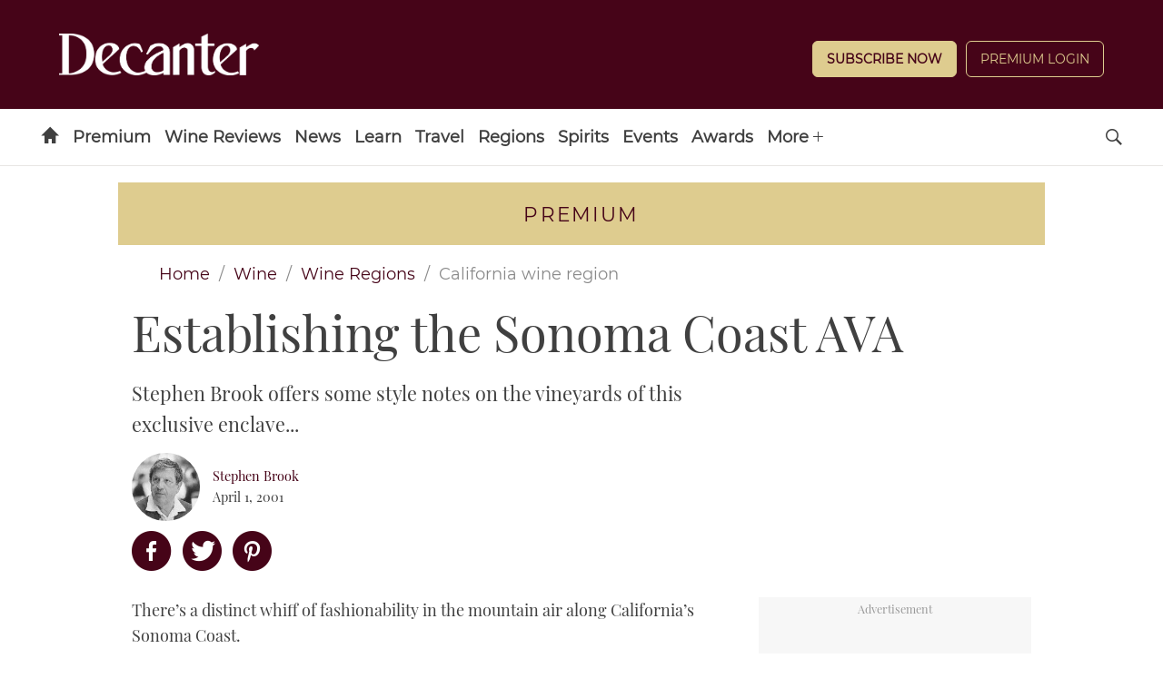

--- FILE ---
content_type: text/html; charset=UTF-8
request_url: https://www.decanter.com/wine/wine-regions/california-wine-region/cool-breeze-249517/
body_size: 29993
content:
	<!doctype html>
<html lang="en" prefix="og: http://ogp.me/ns#" class="no-js">
<head>
    <meta charset="UTF-8" />
    <meta name="viewport" content="width=device-width, initial-scale=1.0" />
    
    <link rel="preconnect" href="https://ksassets.timeincuk.net" crossorigin>
<link rel="preconnect" href="https://js-sec.indexww.com" crossorigin>
<link rel="preconnect" href="https://display.apester.com" crossorigin>
<link rel="preconnect" href="https://player.apester.com" crossorigin>
<link rel="preconnect" href="https://renderer.apester.com" crossorigin>
<link rel="preconnect" href="https://static.apester.com" crossorigin>
<link rel="preconnect" href="https://content.jwplatform.com" crossorigin>
<link rel="preconnect" href="https://jwpltx.com" crossorigin>
<link rel="preconnect" href="https://ssl.p.jwpcdn.com" crossorigin>


    <title>Establishing the Sonoma Coast AVA - Decanter</title>
<link rel="preload" href="https://www.decanter.com/wp-content/plugins/keystone-jwplayer/assets/css/main.css" as="style" onload="this.onload=null;this.rel='stylesheet'"><style>
@font-face {
	font-family: "keystone";
	font-weight: normal;
	font-style: normal;
	font-display: fallback;
	src:	url("//www.decanter.com/wp-content/themes/simba-theme/assets/fonts/standard.woff2?v=1769080789") format("woff2"),
	url("//www.decanter.com/wp-content/themes/simba-theme/assets/fonts/standard.woff?v=1769080789") format("woff");
}
.icon-spinner {
	background-image: url("//www.decanter.com/wp-content/themes/simba-theme/assets/images/spinner.gif");
}

</style><link rel="stylesheet" href="https://www.decanter.com/wp-content/themes/simba-theme/assets/css/sites/34.min.css?v=1769080789"><meta name='robots' content='max-image-preview:large' />
		<script type="text/javascript">
		window.ipcTags = {"site":"decanter","theme":"simba-theme","section":"wine","type":"article","cplatform":"keystone","dfp_config":{"required_tags":["type","section","site","subsection","tagging","pub","author","contentId","subtype","amp","single","page_slug","experiment"],"available_criteria":{"mobile":{"criteria":{"window_greater_than":{"width_minimum":0},"window_less_than_equal_to":{"width_maximum":727}},"display_mode":"mobile"},"desktop":{"criteria":{"window_greater_than":{"width_minimum":727}},"display_mode":"desktop"}},"slots":{"header-1":{"name":{"mobile":"mobilebanner01","desktop":"billboard01"},"criteria":["desktop","mobile"],"inview":false,"sizes":[[320,50]],"sizeMapping":[[[992,0],[[970,250],[970,90],[728,90],[728,1],"fluid"]],[[728,0],[[728,90],[728,1],"fluid"]],[[0,0],[[320,50],[300,50],[320,100],[300,100],[300,1],"fluid"]]]},"inline-1":{"name":"inline01","criteria":["desktop","mobile"],"inview":true,"sizes":[[320,50]],"sizeMapping":[[[992,0],[[970,250],[970,90],[728,90],[728,1],"fluid"]],[[728,0],[[728,90],[728,1],"fluid"]],[[0,0],[[300,250],[320,50],[300,50],[320,100],[300,100],[300,1],"fluid"]]]},"inline-2":{"name":"inline02","criteria":["desktop","mobile"],"inview":true,"sizes":[[320,50]],"sizeMapping":[[[992,0],[[970,250],[970,90],[728,90],[728,1],"fluid"]],[[728,0],[[728,90],[728,1],"fluid"]],[[0,0],[[300,250],[320,50],[300,50],[320,100],[300,100],[300,1],"fluid"]]]},"post-side-1":{"name":"mpu01","criteria":["desktop"],"inview":false,"sizes":[[300,250]],"sizeMapping":[[[728,0],[[300,600],[300,250],[300,50],[300,100],[300,1],"fluid"]]]},"post-side-2":{"name":"mpu02","criteria":["desktop"],"inview":true,"sizes":[[300,250]],"sizeMapping":[[[728,0],[[300,600],[300,250],[300,50],[300,100],[300,1],"fluid"]]]},"post-side-3":{"name":"mpu03","criteria":["desktop"],"inview":true,"sizes":[[300,250]],"sizeMapping":[[[728,0],[[300,600],[300,250],[300,50],[300,100],[300,1],"fluid"]]]},"post-side-4":{"name":"mpu04","criteria":["desktop"],"inview":true,"sizes":[[300,250]],"sizeMapping":[[[728,0],[[300,600],[300,250],[300,50],[300,100],[300,1],"fluid"]]]},"post-side-5":{"name":"mpu05","criteria":["desktop"],"inview":true,"sizes":[[300,250]],"sizeMapping":[[[728,0],[[300,600],[300,250],[300,50],[300,100],[300,1],"fluid"]]]},"post-inline-1":{"name":"mpu01","criteria":["mobile"],"inview":true,"sizes":[[320,50]],"sizeMapping":[[[0,0],[[300,250],[320,50],[300,50],[320,100],[300,100],[300,1],"fluid"]]]},"post-inline-2":{"name":"mpu02","criteria":["mobile"],"inview":true,"sizes":[[320,50]],"sizeMapping":[[[0,0],[[300,250],[320,50],[300,50],[320,100],[300,100],[300,1],"fluid"]]]},"post-inline-3":{"name":"mpu03","criteria":["mobile"],"inview":true,"sizes":[[320,50]],"sizeMapping":[[[0,0],[[300,250],[320,50],[300,50],[320,100],[300,100],[300,1],"fluid"]]]},"post-inline-4":{"name":"mpu04","criteria":["mobile"],"inview":true,"sizes":[[320,50]],"sizeMapping":[[[0,0],[[300,250],[320,50],[300,50],[320,100],[300,100],[300,1],"fluid"]]]},"post-inline-5":{"name":"mpu05","criteria":["mobile"],"inview":true,"sizes":[[320,50]],"sizeMapping":[[[0,0],[[300,250],[320,50],[300,50],[320,100],[300,100],[300,1],"fluid"]]]},"recipe-1":{"name":"mpu01","criteria":["mobile"],"inview":false,"sizes":[[320,50]],"sizeMapping":[[[0,0],[[300,250],[320,50],[300,50],[320,100],[300,100],[300,1],"fluid"]]]},"recipe-2":{"name":"mpu02","criteria":["mobile"],"inview":false,"sizes":[[320,50]],"sizeMapping":[[[0,0],[[300,250],[320,50],[300,50],[320,100],[300,100],[300,1],"fluid"]]]},"recipe-3":{"name":"mpu03","criteria":["mobile"],"inview":false,"sizes":[[320,50]],"sizeMapping":[[[0,0],[[300,250],[320,50],[300,50],[320,100],[300,100],[300,1],"fluid"]]]},"archive-1":{"name":"mpu01","criteria":["desktop"],"inview":false,"sizes":[[300,250]],"sizeMapping":[[[728,0],[[300,600],[300,250],[300,50],[300,100],[300,1],"fluid"]]]},"archive-2":{"name":"mpu02","criteria":["desktop"],"inview":true,"sizes":[[300,250]],"sizeMapping":[[[728,0],[[300,600],[300,250],[300,50],[300,100],[300,1],"fluid"]]]},"archive-3":{"name":"mpu03","criteria":["desktop"],"inview":true,"sizes":[[300,250]],"sizeMapping":[[[728,0],[[300,600],[300,250],[300,50],[300,100],[300,1],"fluid"]]]},"archive-4":{"name":"mpu04","criteria":["desktop"],"inview":true,"sizes":[[300,250]],"sizeMapping":[[[728,0],[[300,600],[300,250],[300,50],[300,100],[300,1],"fluid"]]]},"archive-5":{"name":"mpu05","criteria":["desktop"],"inview":true,"sizes":[[300,250]],"sizeMapping":[[[728,0],[[300,600],[300,250],[300,50],[300,100],[300,1],"fluid"]]]},"archive-inline-1":{"name":"mpu01","criteria":["mobile"],"inview":false,"sizes":[[300,250]],"sizeMapping":[[[0,0],[[300,250],[320,50],[300,50],[320,100],[300,100],[300,1],"fluid"]]]},"archive-inline-2":{"name":"mpu02","criteria":["mobile"],"inview":true,"sizes":[[300,250]],"sizeMapping":[[[0,0],[[300,250],[320,50],[300,50],[320,100],[300,100],[300,1],"fluid"]]]},"archive-inline-3":{"name":"mpu03","criteria":["mobile"],"inview":true,"sizes":[[300,250]],"sizeMapping":[[[0,0],[[300,250],[320,50],[300,50],[320,100],[300,100],[300,1],"fluid"]]]},"archive-inline-4":{"name":"mpu04","criteria":["mobile"],"inview":true,"sizes":[[300,250]],"sizeMapping":[[[0,0],[[300,250],[320,50],[300,50],[320,100],[300,100],[300,1],"fluid"]]]},"archive-inline-5":{"name":"mpu05","criteria":["mobile"],"inview":true,"sizes":[[300,250]],"sizeMapping":[[[0,0],[[300,250],[320,50],[300,50],[320,100],[300,100],[300,1],"fluid"]]]},"gallery-1":{"name":{"desktop":"mpu01","mobile":"mpu02"},"criteria":["desktop","mobile"],"inview":true,"sizes":[[300,250]],"sizeMapping":[[[728,0],[[300,600],[300,250],[300,50],[300,100],[300,1],"fluid"]],[[0,0],[[300,250],[320,50],[300,50],[320,100],[300,100],[300,1],"fluid"]]]},"gallery-2":{"name":{"desktop":"mpu02","mobile":"mpu03"},"criteria":["desktop","mobile"],"inview":true,"sizes":[[300,250]],"sizeMapping":[[[728,0],[[300,600],[300,250],[300,50],[300,100],[300,1],"fluid"]],[[0,0],[[300,250],[320,50],[300,50],[320,100],[300,100],[300,1],"fluid"]]]},"gallery-3":{"name":{"desktop":"mpu03","mobile":"mpu04"},"criteria":["desktop","mobile"],"inview":true,"sizes":[[300,250]],"sizeMapping":[[[728,0],[[300,600],[300,250],[300,50],[300,100],[300,1],"fluid"]],[[0,0],[[300,250],[320,50],[300,50],[320,100],[300,100],[300,1],"fluid"]]]},"gallery-4":{"name":{"desktop":"mpu04","mobile":"mpu05"},"criteria":["desktop","mobile"],"inview":true,"sizes":[[300,250]],"sizeMapping":[[[728,0],[[300,600],[300,250],[300,50],[300,100],[300,1],"fluid"]],[[0,0],[[300,250],[320,50],[300,50],[320,100],[300,100],[300,1],"fluid"]]]},"gallery-5":{"name":{"desktop":"mpu05","mobile":"mpu06"},"criteria":["desktop","mobile"],"inview":true,"sizes":[[300,250]],"sizeMapping":[[[728,0],[[300,600],[300,250],[300,50],[300,100],[300,1],"fluid"]],[[0,0],[[300,250],[320,50],[300,50],[320,100],[300,100],[300,1],"fluid"]]]},"gallery-6":{"name":{"desktop":"mpu06","mobile":"mpu07"},"criteria":["desktop","mobile"],"inview":true,"sizes":[[300,250]],"sizeMapping":[[[728,0],[[300,600],[300,250],[300,50],[300,100],[300,1],"fluid"]],[[0,0],[[300,250],[320,50],[300,50],[320,100],[300,100],[300,1],"fluid"]]]},"gallery-7":{"name":{"desktop":"mpu07","mobile":"mpu08"},"criteria":["desktop","mobile"],"inview":true,"sizes":[[300,250]],"sizeMapping":[[[728,0],[[300,600],[300,250],[300,50],[300,100],[300,1],"fluid"]],[[0,0],[[300,250],[320,50],[300,50],[320,100],[300,100],[300,1],"fluid"]]]},"gallery-8":{"name":{"desktop":"mpu08","mobile":"mpu09"},"criteria":["desktop","mobile"],"inview":true,"sizes":[[300,250]],"sizeMapping":[[[728,0],[[300,600],[300,250],[300,50],[300,100],[300,1],"fluid"]],[[0,0],[[300,250],[320,50],[300,50],[320,100],[300,100],[300,1],"fluid"]]]},"gallery-9":{"name":{"desktop":"mpu09","mobile":"mpu10"},"criteria":["desktop","mobile"],"inview":true,"sizes":[[300,250]],"sizeMapping":[[[728,0],[[300,600],[300,250],[300,50],[300,100],[300,1],"fluid"]],[[0,0],[[300,250],[320,50],[300,50],[320,100],[300,100],[300,1],"fluid"]]]},"gallery-10":{"name":{"desktop":"mpu010","mobile":"mpu11"},"criteria":["desktop","mobile"],"inview":true,"sizes":[[300,250]],"sizeMapping":[[[728,0],[[300,600],[300,250],[300,50],[300,100],[300,1],"fluid"]],[[0,0],[[300,250],[320,50],[300,50],[320,100],[300,100],[300,1],"fluid"]]]},"gallery-inline-1":{"name":"gallery_banner01","criteria":["desktop"],"inview":true,"sizes":[[320,50]],"sizeMapping":[[[992,0],[[970,250],[970,90],[728,90],[728,1],"fluid"]],[[728,0],[[728,90],[728,1],"fluid"]]]},"gallery-inline-2":{"name":"gallery_banner02","criteria":["desktop"],"inview":true,"sizes":[[320,50]],"sizeMapping":[[[992,0],[[970,250],[970,90],[728,90],[728,1],"fluid"]],[[728,0],[[728,90],[728,1],"fluid"]]]},"gallery-inline-3":{"name":"gallery_banner03","criteria":["desktop"],"inview":true,"sizes":[[320,50]],"sizeMapping":[[[992,0],[[970,250],[970,90],[728,90],[728,1],"fluid"]],[[728,0],[[728,90],[728,1],"fluid"]]]},"gallery-inline-4":{"name":"gallery_banner04","criteria":["desktop"],"inview":true,"sizes":[[320,50]],"sizeMapping":[[[992,0],[[970,250],[970,90],[728,90],[728,1],"fluid"]],[[728,0],[[728,90],[728,1],"fluid"]]]},"gallery-inline-5":{"name":"gallery_banner05","criteria":["desktop"],"inview":true,"sizes":[[320,50]],"sizeMapping":[[[992,0],[[970,250],[970,90],[728,90],[728,1],"fluid"]],[[728,0],[[728,90],[728,1],"fluid"]]]},"gallery-inline-6":{"name":"gallery_banner06","criteria":["desktop"],"inview":true,"sizes":[[320,50]],"sizeMapping":[[[992,0],[[970,250],[970,90],[728,90],[728,1],"fluid"]],[[728,0],[[728,90],[728,1],"fluid"]]]},"gallery-inline-7":{"name":"gallery_banner07","criteria":["desktop"],"inview":true,"sizes":[[320,50]],"sizeMapping":[[[992,0],[[970,250],[970,90],[728,90],[728,1],"fluid"]],[[728,0],[[728,90],[728,1],"fluid"]]]},"gallery-inline-8":{"name":"gallery_banner08","criteria":["desktop"],"inview":true,"sizes":[[320,50]],"sizeMapping":[[[992,0],[[970,250],[970,90],[728,90],[728,1],"fluid"]],[[728,0],[[728,90],[728,1],"fluid"]]]},"gallery-inline-9":{"name":"gallery_banner09","criteria":["desktop"],"inview":true,"sizes":[[320,50]],"sizeMapping":[[[992,0],[[970,250],[970,90],[728,90],[728,1],"fluid"]],[[728,0],[[728,90],[728,1],"fluid"]]]},"gallery-inline-10":{"name":"gallery_banner10","criteria":["desktop"],"inview":true,"sizes":[[320,50]],"sizeMapping":[[[992,0],[[970,250],[970,90],[728,90],[728,1],"fluid"]],[[728,0],[[728,90],[728,1],"fluid"]]]},"showcase-1":{"name":{"desktop":"mpu01","mobile":"mpu02"},"criteria":["desktop","mobile"],"inview":true,"sizes":[[300,250]],"sizeMapping":[[[728,0],[[300,600],[300,250],[300,50],[300,100],[300,1],"fluid"]],[[0,0],[[300,250],[320,50],[300,50],[320,100],[300,100],[300,1],"fluid"]]]},"showcase-2":{"name":{"desktop":"mpu02","mobile":"mpu03"},"criteria":["desktop","mobile"],"inview":true,"sizes":[[300,250]],"sizeMapping":[[[728,0],[[300,600],[300,250],[300,50],[300,100],[300,1],"fluid"]],[[0,0],[[300,250],[320,50],[300,50],[320,100],[300,100],[300,1],"fluid"]]]},"showcase-3":{"name":{"desktop":"mpu03","mobile":"mpu04"},"criteria":["desktop","mobile"],"inview":true,"sizes":[[300,250]],"sizeMapping":[[[728,0],[[300,600],[300,250],[300,50],[300,100],[300,1],"fluid"]],[[0,0],[[300,250],[320,50],[300,50],[320,100],[300,100],[300,1],"fluid"]]]},"showcase-4":{"name":{"desktop":"mpu04","mobile":"mpu05"},"criteria":["desktop","mobile"],"inview":true,"sizes":[[300,250]],"sizeMapping":[[[728,0],[[300,600],[300,250],[300,50],[300,100],[300,1],"fluid"]],[[0,0],[[300,250],[320,50],[300,50],[320,100],[300,100],[300,1],"fluid"]]]},"showcase-5":{"name":{"desktop":"mpu05","mobile":"mpu06"},"criteria":["desktop","mobile"],"inview":true,"sizes":[[300,250]],"sizeMapping":[[[728,0],[[300,600],[300,250],[300,50],[300,100],[300,1],"fluid"]],[[0,0],[[300,250],[320,50],[300,50],[320,100],[300,100],[300,1],"fluid"]]]},"showcase-6":{"name":{"desktop":"mpu06","mobile":"mpu07"},"criteria":["desktop","mobile"],"inview":true,"sizes":[[300,250]],"sizeMapping":[[[728,0],[[300,600],[300,250],[300,50],[300,100],[300,1],"fluid"]],[[0,0],[[300,250],[320,50],[300,50],[320,100],[300,100],[300,1],"fluid"]]]},"showcase-7":{"name":{"desktop":"mpu07","mobile":"mpu08"},"criteria":["desktop","mobile"],"inview":true,"sizes":[[300,250]],"sizeMapping":[[[728,0],[[300,600],[300,250],[300,50],[300,100],[300,1],"fluid"]],[[0,0],[[300,250],[320,50],[300,50],[320,100],[300,100],[300,1],"fluid"]]]},"showcase-8":{"name":{"desktop":"mpu08","mobile":"mpu09"},"criteria":["desktop","mobile"],"inview":true,"sizes":[[300,250]],"sizeMapping":[[[728,0],[[300,600],[300,250],[300,50],[300,100],[300,1],"fluid"]],[[0,0],[[300,250],[320,50],[300,50],[320,100],[300,100],[300,1],"fluid"]]]},"showcase-9":{"name":{"desktop":"mpu09","mobile":"mpu10"},"criteria":["desktop","mobile"],"inview":true,"sizes":[[300,250]],"sizeMapping":[[[728,0],[[300,600],[300,250],[300,50],[300,100],[300,1],"fluid"]],[[0,0],[[300,250],[320,50],[300,50],[320,100],[300,100],[300,1],"fluid"]]]},"showcase-10":{"name":{"desktop":"mpu010","mobile":"mpu11"},"criteria":["desktop","mobile"],"inview":true,"sizes":[[300,250]],"sizeMapping":[[[728,0],[[300,600],[300,250],[300,50],[300,100],[300,1],"fluid"]],[[0,0],[[300,250],[320,50],[300,50],[320,100],[300,100],[300,1],"fluid"]]]},"showcase-inline-1":{"name":"showcase_banner01","criteria":["desktop"],"inview":true,"sizes":[[320,50]],"sizeMapping":[[[992,0],[[970,250],[970,90],[728,90],[728,1],"fluid"]],[[728,0],[[728,90],[728,1],"fluid"]]]},"showcase-inline-2":{"name":"showcase_banner02","criteria":["desktop"],"inview":true,"sizes":[[320,50]],"sizeMapping":[[[992,0],[[970,250],[970,90],[728,90],[728,1],"fluid"]],[[728,0],[[728,90],[728,1],"fluid"]]]},"showcase-inline-3":{"name":"showcase_banner03","criteria":["desktop"],"inview":true,"sizes":[[320,50]],"sizeMapping":[[[992,0],[[970,250],[970,90],[728,90],[728,1],"fluid"]],[[728,0],[[728,90],[728,1],"fluid"]]]},"showcase-inline-4":{"name":"showcase_banner04","criteria":["desktop"],"inview":true,"sizes":[[320,50]],"sizeMapping":[[[992,0],[[970,250],[970,90],[728,90],[728,1],"fluid"]],[[728,0],[[728,90],[728,1],"fluid"]]]},"showcase-inline-5":{"name":"showcase_banner05","criteria":["desktop"],"inview":true,"sizes":[[320,50]],"sizeMapping":[[[992,0],[[970,250],[970,90],[728,90],[728,1],"fluid"]],[[728,0],[[728,90],[728,1],"fluid"]]]},"showcase-inline-6":{"name":"showcase_banner06","criteria":["desktop"],"inview":true,"sizes":[[320,50]],"sizeMapping":[[[992,0],[[970,250],[970,90],[728,90],[728,1],"fluid"]],[[728,0],[[728,90],[728,1],"fluid"]]]},"showcase-inline-7":{"name":"showcase_banner07","criteria":["desktop"],"inview":true,"sizes":[[320,50]],"sizeMapping":[[[992,0],[[970,250],[970,90],[728,90],[728,1],"fluid"]],[[728,0],[[728,90],[728,1],"fluid"]]]},"showcase-inline-8":{"name":"showcase_banner08","criteria":["desktop"],"inview":true,"sizes":[[320,50]],"sizeMapping":[[[992,0],[[970,250],[970,90],[728,90],[728,1],"fluid"]],[[728,0],[[728,90],[728,1],"fluid"]]]},"showcase-inline-9":{"name":"showcase_banner09","criteria":["desktop"],"inview":true,"sizes":[[320,50]],"sizeMapping":[[[992,0],[[970,250],[970,90],[728,90],[728,1],"fluid"]],[[728,0],[[728,90],[728,1],"fluid"]]]},"showcase-inline-10":{"name":"showcase_banner10","criteria":["desktop"],"inview":true,"sizes":[[320,50]],"sizeMapping":[[[992,0],[[970,250],[970,90],[728,90],[728,1],"fluid"]],[[728,0],[[728,90],[728,1],"fluid"]]]},"instream":{"name":"instream","inview":false,"criteria":["desktop","tablet","mobile"],"sizes":[11,3]},"sovrn":{"name":"sovrn","inview":false,"criteria":["desktop","tablet","mobile"],"sizes":[12,2]},"gumgum":{"name":"gumgum","inview":false,"criteria":["desktop","tablet","mobile"],"sizes":[8,3]},"dfpad-overlay":{"name":"dfpad-overlay","inview":false,"criteria":["desktop","tablet","mobile"],"sizes":[1,1]}},"premium_page_types":["magazine","premium","staticpage"]},"env":"prod","geo":"","skimlinks_enabled":true,"pxslot_base":"article","amp":false,"experiment":249,"meta_title":"Establishing the Sonoma Coast AVA","meta_description":"There's a distinct whiff of fashionability in the mountain air along California's Sonoma Coast, says Stephen Brook...","page_slug":"\/wine\/wine-regions\/california-wine-region\/cool-breeze-249517\/","contentId":249517,"subtype":"none","tagging":["category:california_wine_region","category:magazine","category:sonoma","publication_name:decanter","author:sbrook"],"author":"sbrook","authorName":"Stephen Brook","datePublished":"20010401","hourPublished":"00","minPublished":"00","dateUpdated":"20200813","hourUpdated":"13","minUpdated":"24","subsection":"wine_regions","single":true,"pub":"decanter","template":"single-post"};
		</script>

<!-- This site is optimized with the Yoast SEO plugin v11.2.1 - https://yoast.com/wordpress/plugins/seo/ -->
<meta name="description" content="There&#039;s a distinct whiff of fashionability in the mountain air along California&#039;s Sonoma Coast, says Stephen Brook..."/>
<link rel="canonical" href="https://www.decanter.com/wine/wine-regions/california-wine-region/cool-breeze-249517/" />
<meta property="og:locale" content="en_US" />
<meta property="og:type" content="article" />
<meta property="og:title" content="Establishing the Sonoma Coast AVA - Decanter" />
<meta property="og:description" content="There&#039;s a distinct whiff of fashionability in the mountain air along California&#039;s Sonoma Coast, says Stephen Brook..." />
<meta property="og:url" content="https://www.decanter.com/wine/wine-regions/california-wine-region/cool-breeze-249517/" />
<meta property="og:site_name" content="Decanter" />
<meta property="article:publisher" content="http://www.facebook.com/decanter" />
<meta property="article:section" content="California wine region" />
<meta property="article:published_time" content="2001-03-31T23:00:00+01:00" />
<meta property="article:modified_time" content="2020-08-13T12:24:53+01:00" />
<meta property="og:updated_time" content="2020-08-13T12:24:53+01:00" />
<meta name="twitter:card" content="summary_large_image" />
<meta name="twitter:description" content="There&#039;s a distinct whiff of fashionability in the mountain air along California&#039;s Sonoma Coast, says Stephen Brook..." />
<meta name="twitter:title" content="Establishing the Sonoma Coast AVA - Decanter" />
<meta name="twitter:site" content="@Decanter" />
<meta name="twitter:creator" content="@StephenPBrook" />
<script type='application/ld+json' class='yoast-schema-graph yoast-schema-graph--main'>{"@context":"https://schema.org","@graph":[{"@type":"Organization","@id":"https://www.decanter.com/#organization","name":"Decanter","url":"https://www.decanter.com/","sameAs":["http://www.facebook.com/decanter","http://www.instagram.com/decanter","http://www.youtube.com/user/Decantermagazine","http://www.pinterest.com/decanter/","https://twitter.com/Decanter"]},{"@type":"WebSite","@id":"https://www.decanter.com/#website","url":"https://www.decanter.com/","name":"Decanter","publisher":{"@id":"https://www.decanter.com/#organization"},"potentialAction":{"@type":"SearchAction","target":"https://www.decanter.com/?s={search_term_string}","query-input":"required name=search_term_string"}},{"@type":"WebPage","@id":"https://www.decanter.com/wine/wine-regions/california-wine-region/cool-breeze-249517/#webpage","url":"https://www.decanter.com/wine/wine-regions/california-wine-region/cool-breeze-249517/","inLanguage":"en-US","name":"Establishing the Sonoma Coast AVA - Decanter","isPartOf":{"@id":"https://www.decanter.com/#website"},"datePublished":"2001-03-31T23:00:00+01:00","dateModified":"2020-08-13T12:24:53+01:00","description":"There's a distinct whiff of fashionability in the mountain air along California's Sonoma Coast, says Stephen Brook...","breadcrumb":{"@id":"https://www.decanter.com/wine/wine-regions/california-wine-region/cool-breeze-249517/#breadcrumb"}},{"@type":"BreadcrumbList","@id":"https://www.decanter.com/wine/wine-regions/california-wine-region/cool-breeze-249517/#breadcrumb","itemListElement":[{"@type":"ListItem","position":1,"item":{"@type":"WebPage","@id":"https://www.decanter.com/","url":"https://www.decanter.com/","name":"Home"}},{"@type":"ListItem","position":2,"item":{"@type":"WebPage","@id":"https://www.decanter.com/wine/","url":"https://www.decanter.com/wine/","name":"Wine"}},{"@type":"ListItem","position":3,"item":{"@type":"WebPage","@id":"https://www.decanter.com/wine/wine-regions/","url":"https://www.decanter.com/wine/wine-regions/","name":"Wine Regions"}},{"@type":"ListItem","position":4,"item":{"@type":"WebPage","@id":"https://www.decanter.com/wine/wine-regions/california-wine-region/","url":"https://www.decanter.com/wine/wine-regions/california-wine-region/","name":"California wine region"}},{"@type":"ListItem","position":5,"item":{"@type":"WebPage","@id":"https://www.decanter.com/wine/wine-regions/california-wine-region/cool-breeze-249517/","url":"https://www.decanter.com/wine/wine-regions/california-wine-region/cool-breeze-249517/","name":"Establishing the Sonoma Coast AVA"}}]},{"@type":"Article","@id":"https://www.decanter.com/wine/wine-regions/california-wine-region/cool-breeze-249517/#article","isPartOf":{"@id":"https://www.decanter.com/wine/wine-regions/california-wine-region/cool-breeze-249517/#webpage"},"author":{"@id":"https://www.decanter.com/author/stephenbrook/#author","name":"Stephen Brook"},"publisher":{"@id":"https://www.decanter.com/#organization"},"headline":"Establishing the Sonoma Coast AVA","datePublished":"2001-03-31T23:00:00+01:00","dateModified":"2020-08-13T12:24:53+01:00","commentCount":0,"mainEntityOfPage":"https://www.decanter.com/wine/wine-regions/california-wine-region/cool-breeze-249517/#webpage","articleSection":"California wine region,Magazine,Sonoma wine region"},{"@type":"Person","@id":"https://www.decanter.com/author/stephenbrook/#author","name":"Stephen Brook","image":{"@type":"ImageObject","@id":"https://www.decanter.com/#personlogo","url":"https://keyassets.timeincuk.net/inspirewp/live/wp-content/uploads/sites/34/2019/08/StephenBrook.jpg","caption":"Stephen Brook"},"description":"Stephen Brook has been a contributing editor to <em>Decanter</em> since 1996 and has won a clutch of awards for his writing on wine. The author of more than 30 books, his works include <em>Complete Bordeaux</em>, now the definitive study of the region and in its third edition, and <em>The Wines of California</em>, which won three awards. His most recently published book is <em>The Wines of Austria</em>. Brook also fully revised the last two editions of Hugh Johnson\u2019s <em>Wine Companion</em>, and he writes for magazines in many countries.","sameAs":["https://twitter.com/https://twitter.com/StephenPBrook"]}]}</script>
<!-- / Yoast SEO plugin. -->

<link rel="alternate" type="application/rss+xml" title="Decanter &raquo; Feed" href="https://www.decanter.com/feed/" />
<script>
            window.pdl = window.pdl || {};
            /* Block all non-essential cookies, including gckp, until tp.consent() grants them */
            window.pdl.requireConsent = 'v2';
            </script>		<style type="text/css">
			#wpadminbar #wp-admin-bar-my-networks > .ab-item:first-child:before {
				content: "\f325";
				top: 3px;
			}
		</style>
		<style id='classic-theme-styles-inline-css' type='text/css'>
/*! This file is auto-generated */
.wp-block-button__link{color:#fff;background-color:#32373c;border-radius:9999px;box-shadow:none;text-decoration:none;padding:calc(.667em + 2px) calc(1.333em + 2px);font-size:1.125em}.wp-block-file__button{background:#32373c;color:#fff;text-decoration:none}
</style>
<style id='global-styles-inline-css' type='text/css'>
body{--wp--preset--color--black: #000000;--wp--preset--color--cyan-bluish-gray: #abb8c3;--wp--preset--color--white: #ffffff;--wp--preset--color--pale-pink: #f78da7;--wp--preset--color--vivid-red: #cf2e2e;--wp--preset--color--luminous-vivid-orange: #ff6900;--wp--preset--color--luminous-vivid-amber: #fcb900;--wp--preset--color--light-green-cyan: #7bdcb5;--wp--preset--color--vivid-green-cyan: #00d084;--wp--preset--color--pale-cyan-blue: #8ed1fc;--wp--preset--color--vivid-cyan-blue: #0693e3;--wp--preset--color--vivid-purple: #9b51e0;--wp--preset--gradient--vivid-cyan-blue-to-vivid-purple: linear-gradient(135deg,rgba(6,147,227,1) 0%,rgb(155,81,224) 100%);--wp--preset--gradient--light-green-cyan-to-vivid-green-cyan: linear-gradient(135deg,rgb(122,220,180) 0%,rgb(0,208,130) 100%);--wp--preset--gradient--luminous-vivid-amber-to-luminous-vivid-orange: linear-gradient(135deg,rgba(252,185,0,1) 0%,rgba(255,105,0,1) 100%);--wp--preset--gradient--luminous-vivid-orange-to-vivid-red: linear-gradient(135deg,rgba(255,105,0,1) 0%,rgb(207,46,46) 100%);--wp--preset--gradient--very-light-gray-to-cyan-bluish-gray: linear-gradient(135deg,rgb(238,238,238) 0%,rgb(169,184,195) 100%);--wp--preset--gradient--cool-to-warm-spectrum: linear-gradient(135deg,rgb(74,234,220) 0%,rgb(151,120,209) 20%,rgb(207,42,186) 40%,rgb(238,44,130) 60%,rgb(251,105,98) 80%,rgb(254,248,76) 100%);--wp--preset--gradient--blush-light-purple: linear-gradient(135deg,rgb(255,206,236) 0%,rgb(152,150,240) 100%);--wp--preset--gradient--blush-bordeaux: linear-gradient(135deg,rgb(254,205,165) 0%,rgb(254,45,45) 50%,rgb(107,0,62) 100%);--wp--preset--gradient--luminous-dusk: linear-gradient(135deg,rgb(255,203,112) 0%,rgb(199,81,192) 50%,rgb(65,88,208) 100%);--wp--preset--gradient--pale-ocean: linear-gradient(135deg,rgb(255,245,203) 0%,rgb(182,227,212) 50%,rgb(51,167,181) 100%);--wp--preset--gradient--electric-grass: linear-gradient(135deg,rgb(202,248,128) 0%,rgb(113,206,126) 100%);--wp--preset--gradient--midnight: linear-gradient(135deg,rgb(2,3,129) 0%,rgb(40,116,252) 100%);--wp--preset--font-size--small: 13px;--wp--preset--font-size--medium: 20px;--wp--preset--font-size--large: 36px;--wp--preset--font-size--x-large: 42px;--wp--preset--spacing--20: 0.44rem;--wp--preset--spacing--30: 0.67rem;--wp--preset--spacing--40: 1rem;--wp--preset--spacing--50: 1.5rem;--wp--preset--spacing--60: 2.25rem;--wp--preset--spacing--70: 3.38rem;--wp--preset--spacing--80: 5.06rem;--wp--preset--shadow--natural: 6px 6px 9px rgba(0, 0, 0, 0.2);--wp--preset--shadow--deep: 12px 12px 50px rgba(0, 0, 0, 0.4);--wp--preset--shadow--sharp: 6px 6px 0px rgba(0, 0, 0, 0.2);--wp--preset--shadow--outlined: 6px 6px 0px -3px rgba(255, 255, 255, 1), 6px 6px rgba(0, 0, 0, 1);--wp--preset--shadow--crisp: 6px 6px 0px rgba(0, 0, 0, 1);}:where(.is-layout-flex){gap: 0.5em;}:where(.is-layout-grid){gap: 0.5em;}body .is-layout-flow > .alignleft{float: left;margin-inline-start: 0;margin-inline-end: 2em;}body .is-layout-flow > .alignright{float: right;margin-inline-start: 2em;margin-inline-end: 0;}body .is-layout-flow > .aligncenter{margin-left: auto !important;margin-right: auto !important;}body .is-layout-constrained > .alignleft{float: left;margin-inline-start: 0;margin-inline-end: 2em;}body .is-layout-constrained > .alignright{float: right;margin-inline-start: 2em;margin-inline-end: 0;}body .is-layout-constrained > .aligncenter{margin-left: auto !important;margin-right: auto !important;}body .is-layout-constrained > :where(:not(.alignleft):not(.alignright):not(.alignfull)){max-width: var(--wp--style--global--content-size);margin-left: auto !important;margin-right: auto !important;}body .is-layout-constrained > .alignwide{max-width: var(--wp--style--global--wide-size);}body .is-layout-flex{display: flex;}body .is-layout-flex{flex-wrap: wrap;align-items: center;}body .is-layout-flex > *{margin: 0;}body .is-layout-grid{display: grid;}body .is-layout-grid > *{margin: 0;}:where(.wp-block-columns.is-layout-flex){gap: 2em;}:where(.wp-block-columns.is-layout-grid){gap: 2em;}:where(.wp-block-post-template.is-layout-flex){gap: 1.25em;}:where(.wp-block-post-template.is-layout-grid){gap: 1.25em;}.has-black-color{color: var(--wp--preset--color--black) !important;}.has-cyan-bluish-gray-color{color: var(--wp--preset--color--cyan-bluish-gray) !important;}.has-white-color{color: var(--wp--preset--color--white) !important;}.has-pale-pink-color{color: var(--wp--preset--color--pale-pink) !important;}.has-vivid-red-color{color: var(--wp--preset--color--vivid-red) !important;}.has-luminous-vivid-orange-color{color: var(--wp--preset--color--luminous-vivid-orange) !important;}.has-luminous-vivid-amber-color{color: var(--wp--preset--color--luminous-vivid-amber) !important;}.has-light-green-cyan-color{color: var(--wp--preset--color--light-green-cyan) !important;}.has-vivid-green-cyan-color{color: var(--wp--preset--color--vivid-green-cyan) !important;}.has-pale-cyan-blue-color{color: var(--wp--preset--color--pale-cyan-blue) !important;}.has-vivid-cyan-blue-color{color: var(--wp--preset--color--vivid-cyan-blue) !important;}.has-vivid-purple-color{color: var(--wp--preset--color--vivid-purple) !important;}.has-black-background-color{background-color: var(--wp--preset--color--black) !important;}.has-cyan-bluish-gray-background-color{background-color: var(--wp--preset--color--cyan-bluish-gray) !important;}.has-white-background-color{background-color: var(--wp--preset--color--white) !important;}.has-pale-pink-background-color{background-color: var(--wp--preset--color--pale-pink) !important;}.has-vivid-red-background-color{background-color: var(--wp--preset--color--vivid-red) !important;}.has-luminous-vivid-orange-background-color{background-color: var(--wp--preset--color--luminous-vivid-orange) !important;}.has-luminous-vivid-amber-background-color{background-color: var(--wp--preset--color--luminous-vivid-amber) !important;}.has-light-green-cyan-background-color{background-color: var(--wp--preset--color--light-green-cyan) !important;}.has-vivid-green-cyan-background-color{background-color: var(--wp--preset--color--vivid-green-cyan) !important;}.has-pale-cyan-blue-background-color{background-color: var(--wp--preset--color--pale-cyan-blue) !important;}.has-vivid-cyan-blue-background-color{background-color: var(--wp--preset--color--vivid-cyan-blue) !important;}.has-vivid-purple-background-color{background-color: var(--wp--preset--color--vivid-purple) !important;}.has-black-border-color{border-color: var(--wp--preset--color--black) !important;}.has-cyan-bluish-gray-border-color{border-color: var(--wp--preset--color--cyan-bluish-gray) !important;}.has-white-border-color{border-color: var(--wp--preset--color--white) !important;}.has-pale-pink-border-color{border-color: var(--wp--preset--color--pale-pink) !important;}.has-vivid-red-border-color{border-color: var(--wp--preset--color--vivid-red) !important;}.has-luminous-vivid-orange-border-color{border-color: var(--wp--preset--color--luminous-vivid-orange) !important;}.has-luminous-vivid-amber-border-color{border-color: var(--wp--preset--color--luminous-vivid-amber) !important;}.has-light-green-cyan-border-color{border-color: var(--wp--preset--color--light-green-cyan) !important;}.has-vivid-green-cyan-border-color{border-color: var(--wp--preset--color--vivid-green-cyan) !important;}.has-pale-cyan-blue-border-color{border-color: var(--wp--preset--color--pale-cyan-blue) !important;}.has-vivid-cyan-blue-border-color{border-color: var(--wp--preset--color--vivid-cyan-blue) !important;}.has-vivid-purple-border-color{border-color: var(--wp--preset--color--vivid-purple) !important;}.has-vivid-cyan-blue-to-vivid-purple-gradient-background{background: var(--wp--preset--gradient--vivid-cyan-blue-to-vivid-purple) !important;}.has-light-green-cyan-to-vivid-green-cyan-gradient-background{background: var(--wp--preset--gradient--light-green-cyan-to-vivid-green-cyan) !important;}.has-luminous-vivid-amber-to-luminous-vivid-orange-gradient-background{background: var(--wp--preset--gradient--luminous-vivid-amber-to-luminous-vivid-orange) !important;}.has-luminous-vivid-orange-to-vivid-red-gradient-background{background: var(--wp--preset--gradient--luminous-vivid-orange-to-vivid-red) !important;}.has-very-light-gray-to-cyan-bluish-gray-gradient-background{background: var(--wp--preset--gradient--very-light-gray-to-cyan-bluish-gray) !important;}.has-cool-to-warm-spectrum-gradient-background{background: var(--wp--preset--gradient--cool-to-warm-spectrum) !important;}.has-blush-light-purple-gradient-background{background: var(--wp--preset--gradient--blush-light-purple) !important;}.has-blush-bordeaux-gradient-background{background: var(--wp--preset--gradient--blush-bordeaux) !important;}.has-luminous-dusk-gradient-background{background: var(--wp--preset--gradient--luminous-dusk) !important;}.has-pale-ocean-gradient-background{background: var(--wp--preset--gradient--pale-ocean) !important;}.has-electric-grass-gradient-background{background: var(--wp--preset--gradient--electric-grass) !important;}.has-midnight-gradient-background{background: var(--wp--preset--gradient--midnight) !important;}.has-small-font-size{font-size: var(--wp--preset--font-size--small) !important;}.has-medium-font-size{font-size: var(--wp--preset--font-size--medium) !important;}.has-large-font-size{font-size: var(--wp--preset--font-size--large) !important;}.has-x-large-font-size{font-size: var(--wp--preset--font-size--x-large) !important;}
.wp-block-navigation a:where(:not(.wp-element-button)){color: inherit;}
:where(.wp-block-post-template.is-layout-flex){gap: 1.25em;}:where(.wp-block-post-template.is-layout-grid){gap: 1.25em;}
:where(.wp-block-columns.is-layout-flex){gap: 2em;}:where(.wp-block-columns.is-layout-grid){gap: 2em;}
.wp-block-pullquote{font-size: 1.5em;line-height: 1.6;}
</style>
<link rel='stylesheet' id='react-client-css' href='https://www.decanter.com/wp-content/plugins/decanter-wines/src/Subscriber//../../../assets/styles/client.css?ver=1769103541' type='text/css' media='all' />
<link rel='stylesheet' id='keystone-context-widget-css-css' href='https://www.decanter.com/wp-content/plugins/keystone-context-widget/assets/css/widget.css?ver=Ni40LjM' type='text/css' media='all' />
<script>var onesignalConfig = {"appId":"c2a7419b-d3e9-4861-a965-68e75f2fc2b9"};</script>
<script src="https://cdn.onesignal.com/sdks/OneSignalSDK.js" async=""></script>
<link rel="https://api.w.org/" href="https://www.decanter.com/wp-json/" /><link rel="alternate" type="application/json" href="https://www.decanter.com/wp-json/wp/v2/posts/249517" /><link rel='shortlink' href='https://www.decanter.com/?p=249517' />
<link rel="alternate" type="application/json+oembed" href="https://www.decanter.com/wp-json/oembed/1.0/embed?url=https%3A%2F%2Fwww.decanter.com%2Fwine%2Fwine-regions%2Fcalifornia-wine-region%2Fcool-breeze-249517%2F" />
<link rel="alternate" type="text/xml+oembed" href="https://www.decanter.com/wp-json/oembed/1.0/embed?url=https%3A%2F%2Fwww.decanter.com%2Fwine%2Fwine-regions%2Fcalifornia-wine-region%2Fcool-breeze-249517%2F&#038;format=xml" />
<script type='application/ld+json'>{"@context":"http:\/\/schema.org","@type":"Organization","url":"https:\/\/www.decanter.com","logo":"https:\/\/keyassets.timeincuk.net\/inspirewp\/live\/wp-content\/uploads\/sites\/34\/2020\/02\/DECANTER_WHITE.png"}</script>
<script type='application/ld+json'>{"@context":"http:\/\/schema.org","@type":"BreadcrumbList","itemListElement":[{"@context":"http:\/\/schema.org","@type":"ListItem","position":1,"item":{"@id":"https:\/\/www.decanter.com","name":"Home"}},{"@context":"http:\/\/schema.org","@type":"ListItem","position":2,"item":{"@id":"https:\/\/www.decanter.com\/wine\/","name":"Wine"}},{"@context":"http:\/\/schema.org","@type":"ListItem","position":3,"item":{"@id":"https:\/\/www.decanter.com\/wine\/wine-regions\/","name":"Wine Regions"}},{"@context":"http:\/\/schema.org","@type":"ListItem","position":4,"item":{"@id":"https:\/\/www.decanter.com\/wine\/wine-regions\/california-wine-region\/","name":"California wine region"}}]}</script>
<script type='application/ld+json'>{"@context":"http:\/\/schema.org","@type":"NewsArticle","headline":"Establishing the Sonoma Coast AVA","articleBody":"There's a distinct whiff of fashionability in the mountain air along California's Sonoma Coast.\r\n\r\nThe geographical appellation Sonoma Coast covers the western half of California, from the southern border with Marin County north to Mendocino County. It also darts inland to embrace supposedly cool regions, notably Russian River Valley.\r\n\r\nThe Sonoma Coast AVA came into existence after lobbying by Brice Cutrer Jones of the once renowned Chardonnay estate of Sonoma-Cutrer, who made sure that all his vineyards were within the new appellation. This explains its bizarre shape, but when cognoscenti speak of Sonoma Coast they are usually referring instead to the 14 vineyards on the coastal highlands near the Pacific Ocean. These are very cool sites that are, it's hoped, ideally suited to the production of high quality Pinot Noir and Chardonnay.\r\n\r\nThere are some 202 hectares under vine, but access is down twisting dirt roads and it can be a 20-minute drive or more from one to another. This is mountain viticulture with a vengeance. Shortly before setting off for these lofty vineyards, I happened to be sitting next to Jess Jackson (recently retired proprietor of Kendall-Jackson) at lunch. Kendall-Jackson owns or controls more than 5,000ha of vineyards in California and is the principal developer of these highland sites. When I mentioned my project, Jackson pointed out that the only sensible way to see these estates is from the air.\r\n\r\nWhich explains why, 10 days later, I was clutching my safety straps as Mr Jackson's helicopter lurched upwards. We whirred over the vineyards of the Russian River Valley, past DeLoach and Dehlinger (cool sites but not cool enough) and on into Green Valley, where Marimar Torres and Iron Horse have their vineyards, and then upwards into the forested mountains. Soon I could see fog banks in the distance, about a mile off the Pacific shore, and below there were patches of vines, some bright green and undulating, others a sandy-brown, indicating cleared land recently planted with vines too tiny to be seen from any height.\r\n\r\nA day later I visited perhaps the best known of the highlands vineyards, the 9ha Camp Meeting Ridge, the property of Walt and Joan Flowers. It was a hell of drive, but due to the beauty of these high ridges and the seductive quality of the wines, it was well worth it. Camp Meeting Ridge was planted in 1991 at between 1,100 and 1,400 feet. There is no cooling influence from maritime fog, since the vineyards are above the fog line, but the proximity to the ocean and the height keep summer temperatures in the 70\u201380\u02daC range which, in California, is very cool indeed.\r\n\r\nThe vineyard owners like to say that there are some vintages when it's hard to get the grapes to ripen at all but, although this climatic marginality may occasionally be an issue, it is hard to reconcile with wines that often carry well over 14 degrees of alcohol. The Flowers report annual yields of between 1.2 and 1.7 tonnes, so it's no wonder that the wines are expensive as well as powerful.\r\n<h2><b>Pioneer spirit<\/b><\/h2>\r\nWalt and Joan are by no means pioneers up here, but as the first vineyard owners to vinify their own crop rather than sell it to fashionable wineries such as Kistler, they are better known than most.\r\n\r\nFrom their terrace you can see vineyards, quite small in hectarage, scattered across the neighbouring ridges. The Bohan Ranch (the true pioneers in 1971), the Charles Ranch (1974) and the Hirsch Vineyard are all visible. Each has a different microclimate depending on its distance from the ocean, elevation and exposure. There are even a few where Merlot can ripen, but every one of them obtains an intensity of aroma and complexity on the palate from Burgundian varieties that are truly rare in California.\r\n\r\nEvery year more land is being bought up with a view to planting vineyards. Sir Peter Michael, based in Knights Valley, has bought some 16ha close to Camp Meeting Ridge; Jayson Pahlmeyer of Napa plans to put in some vines in 2001; Bill Smith of La Jota has Pinot Noir slightly further inland; and Ehren Jordan of Nevers Winery and winemaker for Larry Turley has a few hectares of Syrah here; while the first lady of consultant winemakers, Helen Turley, has her celebrated Marcassin Vineyard nearby.\r\n\r\nHowever, the biggest player, of course, is Kendall-Jackson and Jess Jackson has planted 40 acres of Pinot Noir and Chardonnay at his Seascape vineyard, plus a further 148 acres, almost all Pinot Noir along with a little Syrah, at the slightly warmer Annapolis vineyard, which is not yet in production.\r\n\r\nDespite this frenzy of planting, it is actually very difficult to taste wines from these highlands vineyards. With sought-after producers such as Marcassin, William-Selyem and Kistler buying much of the best fruit, and with their wines only available through fully subscribed mailing lists, the best chance to taste them is at top California restaurants. At present there are only two functioning wineries in the highlands: Sea Ridge, which is very small and also buys in fruit from other sources, and Flowers.\r\n\r\nMost of the Flowers' Chardonnay is whole-cluster pressed and the wine from Camp Meeting Ridge is aged in about two-thirds new oak. Pinot Noir is fermented in open-top vats and aged for about 11 months in a similar proportion of new oak. The wines are kept for two years before release, as they benefit from bottle-ageing. The Chardonnay shows good acidity, yet the textures are lush. These are opulent wines, more Meursault than Chablis, and the 1998 Camp Meeting Ridge is especially impressive.\r\n\r\nThe first Flowers' Pinots were made at Kistler and still have a harsh tannic edge, which Walt attributes to the retention of stems, a practice the Flowers winemakers, Greg LaFollette and Hugh Chapelle, have ended.\r\n\r\nThe wines significantly improve from 1996. The aromatic qualities vary from vintage to vintage, with the 1998 showing lean minty aromas, while the 1996 Moon Select (the reserve bottling) has a complex nose of cloves and cinnamon. The wines are voluptuous, with silky textures and wonderful concentration. The fruit exhibits more cherry and plum flavours than classic Pinot raspberry, but the wines are still recognisably Pinot, if in a very Californian mould.\r\n<h2><b>Burgundian revival<\/b><\/h2>\r\nTwo wineries that form part of the Kendall-Jackson empire, La Crema and Hartford Court, also use coastal highlands fruit. Hartford Court has been producing a Seascape Chardonnay since 1996 and the 1998 has a sherbert and lemon-drop nose and fierce acidity on the palate. Hard to judge now, it must be tasted again in two years to see whether it has calmed down.\r\n\r\nThe winemaking here, as at Flowers, is what you might call 'Burgundian revival'.\r\n\r\nMike Sullivan, the winemaker, uses whole-cluster pressing for Chardonnay and ferments in open-top vats for Pinot. The wines are vinified with indigenous yeasts and tend to be bottled without filtration. New oak varies from 40% to 70%. The fine Sonoma Coast Pinot Noir draws heavily on the Hirsch Vineyard and the 1996 is a gorgeous wine, with smokey raspberry aromas, supple lush cherry and raspberry fruit on the palate, and a good tannic bite on the finish. These wines are made in tiny quantities and range in price from $30 to $75, so they're not easy to find.\r\n\r\nThe La Crema wines are made in larger volumes \u2013 about 30,000 cases for the Sonoma Coast Pinot Noir \u2013 and are blends from many vineyards. Here Sonoma Coast on the label implies inclusion of fruit from Russian River and Green Valleys as well as a small amount from the highlands, notably the Nobles Vineyard.\r\n\r\nWinemaker Jeff Stewart makes the wines in the same artisanal way as those from Hartford Court. He says: 'This is probably the largest investment anywhere in California in open-top fermenters. Unlike sealed tanks, which can be used for storage or blending, open-top vats have no other use \u2013 except as giant hot tubs!' The Sonoma Coast Pinot is a good buy at $18, but the more costly Russian River Valley Pinot is more elegant.\r\n\r\nTed Lemon is one of the few California winemakers with experience gained in Burgundy, and he has been one of the pioneers of what can be loosely termed the 'Burgundian revival' styles of vinification. Although his winery is on Howell Mountain above Napa Valley, his fruit is drawn from sources including the Thieriot vineyard in the more southerly part of the coastal highlands. The Littorai wines, too, are made in small lots, so are quite hard to get hold of. Lemon's version of Hirsch Pinot Noir is slightly more austere and reined in than Kistler's, whose 1995 bottling from this site remains the most exquisite and complex Californian Pinot Noir I have ever tasted.\r\n\r\nSharp-eyed wine enthusiasts with deep pockets may also encounter Sonoma Coast highlands bottlings from chic wineries such as Martinelli, Siduri, La Jota and Marcassin. These are certainly worth looking out for, but some may question the price-tags, which can equal those of grand cru Burgundy.\r\n\r\nThere is, as yet, no clearly defined style for the Sonoma Coast. The Flowers vineyards, for example, are distinctly cooler than many others along the coastal band and, with varied microclimates, soils and exposures, stylistic inconsistency is scarcely surprising. But almost all the wines share aromatic finesse, supple textures, intensity of fruit, a rich toastiness that is probably an oak more than a fruit character, and a solid underlying acidity that gives impressive length of flavour. Not bad for just a few vintages \u2013 and the best is surely yet to come.","url":"https:\/\/www.decanter.com\/wine\/wine-regions\/california-wine-region\/cool-breeze-249517\/","thumbnailUrl":false,"image":false,"dateCreated":"2001-04-01T00:00:00+00:00","datePublished":"2001-04-01T00:00:00+00:00","dateModified":"2020-08-13T13:24:53+00:00","articleSection":"California wine region","author":{"@type":"Person","name":"Stephen Brook"},"publisher":{"@type":"Organization","name":"Decanter","logo":{"@type":"http:\/\/schema.org\/ImageObject","url":"https:\/\/keyassets.timeincuk.net\/inspirewp\/live\/wp-content\/uploads\/sites\/34\/2019\/01\/decanter-google-logo.png"}},"mainEntityOfPage":{"@type":"WebPage","@id":"https:\/\/www.decanter.com\/wine\/wine-regions\/california-wine-region\/cool-breeze-249517\/"},"keywords":["California wine region","Magazine","Sonoma wine region"]}</script>
<meta property="fb:pages" content="88397902710" />		<script>
			!function(n,e,i){if(!n){n=n||{},window.permutive=n,n.q=[],n.config=i||{},n.config.apiKey=e,n.config.environment=n.config.environment||"production";for(var o=["addon","identify","track","trigger","query","segment","segments","ready","on","once","user","consent"],r=0;r<o.length;r++){var t=o[r];n[t]=function(e){return function(){var i=Array.prototype.slice.call(arguments,0);n.q.push({functionName:e,arguments:i})}}(t)}}}(window.permutive,"253158cc-875d-4ed4-a52d-e954eca49313",{});
			window.googletag=window.googletag||{},window.googletag.cmd=window.googletag.cmd||[],window.googletag.cmd.push(function(){if(0===window.googletag.pubads().getTargeting("permutive").length){var g=window.localStorage.getItem("_pdfps");window.googletag.pubads().setTargeting("permutive",g?JSON.parse(g):[])}});
			permutive.addon('web', {
				page: {
				  page: {
					 title: window.document.title || "",
					 type: window.ipcTags.type || "",
					 tags: [...(window.ipcTags.tagging || [])],
					 language: "en",
				  },
				  content: {
					 article: (window.ipcTags.type === "article" ? {
						publishDate: new Date([window.ipcTags.datePublished.slice(0, 4), window.ipcTags.datePublished.slice(4,6), window.ipcTags.datePublished.slice(6,8)].join('-')),
						authors: [window.ipcTags.authorName.split(' ').join('_').toLowerCase() || ""],
						id: window.ipcTags.contentId || "",
						updateDate: new Date([window.ipcTags.dateUpdated.slice(0, 4), window.ipcTags.dateUpdated.slice(4,6), window.ipcTags.dateUpdated.slice(6,8)].join('-')),
						verticals: [window.ipcTags.section || ""],
						subVerticals: [window.ipcTags.subsection || ""],
						language: "en"
					 } : {})
				  },
				  site: {
					 region: "",
					 brand: window.ipcTags.site || ""
				  }
				}
			});
		</script>
		<script async src="https://6093eccf-6734-4877-ac8b-83d6d0e27b46.edge.permutive.app/6093eccf-6734-4877-ac8b-83d6d0e27b46-web.js"></script>
				<script type="text/javascript" charset="utf-8">
		(function(a,b,c,d){
		    var protocol = "https://";
		    a="assets.ti-media.net/js/e1512726446_2a23693/min/gtm/utils-min.js";
		    b=document;c='script';d=b.createElement(c);d.src=protocol+a;d.async=true;d.type='text/java'+c;
		    a=b.getElementsByTagName(c)[0];a.parentNode.insertBefore(d,a);
		 })();
		</script>
	      <!-- Google Tag Manager -->
      <script>
        (function(w, d, s, l, i) {
          w[l] = w[l] || [];
          w[l].push({
            'gtm.start': new Date().getTime(),
            event: 'gtm.js'
          });
          var f = d.getElementsByTagName(s)[0],
            j = d.createElement(s),
            dl = l != 'dataLayer' ? '&l=' + l : '';
          j.async = true;
          j.src =
            'https://www.googletagmanager.com/gtm.js?id=' + i + dl;
          f.parentNode.insertBefore(j, f);
        })(window, document, 'script', 'dataLayer', 'GTM-M6MX7WK');
      </script>
      <!-- End Google Tag Manager -->
    <link rel="icon" href="https://keyassets.timeincuk.net/inspirewp/live/wp-content/uploads/sites/34/2024/07/cropped-cropped-Decanter_Favicon-Brand_2024-32x32.png" sizes="32x32" />
<link rel="icon" href="https://keyassets.timeincuk.net/inspirewp/live/wp-content/uploads/sites/34/2024/07/cropped-cropped-Decanter_Favicon-Brand_2024-192x192.png" sizes="192x192" />
<link rel="apple-touch-icon" href="https://keyassets.timeincuk.net/inspirewp/live/wp-content/uploads/sites/34/2024/07/cropped-cropped-Decanter_Favicon-Brand_2024-180x180.png" />
<meta name="msapplication-TileImage" content="https://keyassets.timeincuk.net/inspirewp/live/wp-content/uploads/sites/34/2024/07/cropped-cropped-Decanter_Favicon-Brand_2024-270x270.png" />
		<style type="text/css" id="wp-custom-css">
			/* Hide massive Decanter logo on Hawk widgets */
.hawk-powered-by-container
{
    display: none !important;
}

/* From our Producers nav background */
.spanish-wine-academy-2021-nav {
    background-color: #88072d;
	  color: #FFFFFF !important;
}

/** CLS Skin Hotfix **/

/* Ensure Trending is visible */
.trending {
    background: #fff!important;
}

@media screen and (max-width: 727px) {
	.piano-login.version-2 .login-btn, .piano-login.version-2 .logout-btn{
			width: 70% !important;
	}
}

/** Nav Marg Fix **/

@media (min-width: 45.5em) {
	.header.has-double-tier nav {
    	margin: 0 -45px;
	}
}

/* Show the skin and ensure clickable */
body.keystone-premium-inskin #wrapper, 
body.keystone-premium-sizemek #wrapper, 
body.keystone-premium-sizmek #wrapper, 
body.keystone-premium-skin #wrapper {
   background-color: transparent!important;
   pointer-events:none;
}

#content {
	background:white;
}

/** Fix the top banner from blocking clicks on skins 
@media (min-width: 78.25em) {

	body.keystone-premium-inskin .header-advert-wrapper .header-advert, 
	body.keystone-premium-sizemek .header-advert-wrapper .header-advert, 
	body.keystone-premium-sizmek .header-advert-wrapper .header-advert, 
	body.keystone-premium-skin .header-advert-wrapper .header-advert {
    	background: 0 0!important;
    	max-width: 1200px;
    	width: calc(100vw - 260px)!important;
	}

	body.keystone-premium-inskin .header-advert-wrapper, 
	body.keystone-premium-sizemek .header-advert-wrapper, 
	body.keystone-premium-sizmek .header-advert-wrapper, 
	body.keystone-premium-skin .header-advert-wrapper {
		margin-left:auto;
		margin-right:auto;
	}
}
**/

/** Ensure that site furniture in #wrapper is clickable **/
#header,
.trending,
.header-advert-wrapper,
#content,
#footer {
	pointer-events:auto;
}

/** Fix for skin template **/
@media (min-width: 1252px) {
	body.keystone-premium-skin {
		background-position: calc(0vw - 600px + 130px ) 250px, calc(100vw - 130px) 250px !important;
	}
}

@media (min-width: 1460px) {
	body.keystone-premium-skin {
		background-position: calc(50vw - 1200px ) 250px, calc(50vw + 600px) 250px !important;
	}
}

/* Fix for Adminbar */
#wpadminbar {
    pointer-events: auto;
}

/** Hotfix for off centre header ad **/
@media only screen and (max-width: 768px) {
.header-advert-wrapper {
	margin-top: 61px;
}
}

@media only screen and (min-width: 768px) {
	.header-advert-wrapper {
	height: 270px;
}
}

@media (min-width: 45.5em) {

	/* Ensure paywall component renders okay */
	.header.has-double-tier .header-follow.header-slot-right {
    text-align: right;
    flex-basis: 90%!important;
	}
		.header.has-double-tier .header-follow a {
		width:auto;
	}
	
	.paywall-signed-in .logo picture:after {
		display:none;
	}
}

@media (max-width: 45.5em) {

/** Hotfix for logged in users on mobile devices (e.g. iPhone XS) **/

.piano-login .subscribed-links {
    flex-basis: 65%!important;
}
	
}
/** Fix for badges **/

.is-premium-badge img {
  width: auto!important;
	height:30px!important;
}

.listing-entry .entry-content .is-premium-badge div {
    background: rgb(222, 204, 143);
    display: inline-block;
    border-radius: 0;
    position: absolute;
    right: 15px;
    bottom: 15px;
    height: 35px;
}
.listing-entry .entry-content .is-premium-badge div:after {
    content: "PREMIUM";
    color: #460418;
    padding: 10px;
    font-family: Montserrat;
    line-height: 28px;
    font-size: 12px;
}

/** Premium Banner **/

.decanter-premium-banner {
	margin-bottom:30px;
	text-align:center;
	color:white;
	padding-top:20px;
}

.decanter-premium-banner h2 {
	padding-bottom:25px!important;
}

.custom-html-widget {
	padding-top:0em!important;
}

/** Post collection images **/
.post-main__inner .collection .featured-image img {
 max-width: 110px;
 max-height: 385px;
 float: left;
}
@media only screen and (max-width: 768px) {
	.post-main__inner .collection .featured-image img {
		float: none;
	}
}


/** Wrapped images **/

.wrapped-thumbnail {
	width:30%!important;
	float:left
}

.wrapped-thumbnail-tnd {
		width: 110px !important;
    margin-right: 20px !important;
    float: left;
}

/** Wrapped bullet images **/

.wrapped-thumbnail-bullet {
	width:5%!important;
	float:left
}

/** Make ads clickable **/

.ad-container {
    pointer-events: unset !important;
}

/** Wine bottle images on tastings **/

.collection-wrapper .entry-media img {
	width:auto
}

.primary-cta.with-fade:before {
	margin-left:auto;
	margin-right:auto;
	width:450px;
}

.collection-wrapper .entry-content .out-of-ten.col-xs-12.no-padding img {
	min-width:78px;
}


/** Icons on paywall **/

.post-main .post-main__inner .cta-body img {
	display: inline-block;
	margin: 10px 0 0 10px;
	width: 36px;
  height: 36px;
}

/** Price bug fix **/

.collection-wrapper .entry-content .out-of-ten.col-xs-12.no-padding .out-of-ten-price {
	min-width: 35%;
	padding-left: 1px;
}

.collection-wrapper .entry-content .out-of-ten.col-xs-12.no-padding .pull-right {
	    margin: 0 -23px 0 -5px;
}

/** review page  **/

.review-template-default .post-main__inner .image img {
	width:10%
}

/** Mobile Styling **/

@media only screen and (max-width: 727px) {
	
	.collection-wrapper .entry-content {
    width: 100%;
}
	
	.post-main .featured-media .image {
		margin-left:-15px;
	}
	
	.post-main .featured-image .wp-caption-text {
		margin-left:15px;
	}
	
	.post-body .collection-wrapper .entry-media {
    width: 100%;
}
	
	.post-main .post-main__inner .collection-wrapper img{
		margin-left: 0px;
	}
	.listing--filmstrip-c h2 a {
		border-bottom:0px solid black;
	}
	.listing--filmstrip-c h2 a:hover {
		border-bottom:0px solid black;
	}
	
	.search-visible {
		margin-top: 3em;
		height:1500px!important;
	}
	
	.search-visible .input-group {
		top:0px;
	}	
}

.widget-intro-text {
	max-width:none;
}

/** Custom Page Marketing **/

.marketing-wrapper .marketing-content {
	max-width:900px;
	margin: 0 auto;
}

.widget_embed_code h2 {
	margin-bottom:30px;
}

.widget_embed_code td {
}

.widget_simpleimage h2 {
	text-align:center;
}

.marketing-wrapper .s-container {
	padding-left:0px
}

.marketing-sidebar .widget_simpleimage {
	margin-top:5px;
	margin-bottom:5px;
}

.marketing-content .widget_simpleimage {
	margin-top:10px;
	margin-bottom:10px;
}

.marketing-content .table-three-column td {
	width:32%;
	padding:20px;
	background:#dddddd;
}

.marketing-content .table-three-column .td-gutter {
	width:2%;
	background:white;
}

.marketing-content .table-two-column td {
	width:32%;
	padding:20px;
	background:#dddddd;
}

.marketing-content .table-two-column .td-gutter {
	width:2%;
	background:white;
}

.textwidget p b {
	font-weight:900;
}

.textwidget p strong {
	font-weight:900;
}

.textwidget p i {
	font-style: italic;
}

.textwidget p em {
	font-style: italic;
}

.textwidget ul {
	list-style: inside;
  list-style-type: round;
	margin-bottom:15px;
}

.textwidget ol {
	list-style: inside;
  list-style-type: decimal;
	margin-bottom:15px;
}

.marketing-sidebar .s-container {
	margin-top:15px;
	margin-bottom:15px;
}

.marketing-sidebar .textwidget {
	padding-top:0px;
	margin-top:15px;
}

.marketing-sidebar .textwidget p {
	padding-bottom:0;
	padding-top:0px;
}

.marketing-sidebar .widget_embed_code iframe {
	margin-top:10px
}

.marketing-sidebar h2 {
	margin-bottom:10px;
}

/** .marketing-sidebar .panel-body {
	background:#dddddd;
	padding:10px;
} **/

@media (max-width: 1023px) {
	
	.marketing-content .table-three-column td {
		width:100%;
		display:block;
		padding:20px;
	}

	.marketing-content .table-three-column .td-gutter {
		display:none;
	}
	
		.marketing-content .table-three-column td {
		margin-bottom:10px;
	}
	
	.marketing-content .table-three-column td:last-of-type {
		margin-bottom:0px;
	}

	.marketing-content .table-two-column td {
		width:100%;
		display:block;
		padding:20px;
	}

	.marketing-content .table-two-column .td-gutter {
		display:none;
}
	
	.marketing-content .table-two-column td {
		margin-bottom:10px;
	}
	
	.marketing-content .table-two-column td:last-of-type {
		margin-bottom:0px;
	}

}

/**Fix for sidebar**/
.single-sidebar--article {
    z-index:999;
}

/**Recommended wines CLS Fix**/
a.wine-image {
    min-height: 385px;
}
@media only screen and (max-width: 727px) {
	
a.wine-image {
    min-height: 232px;
  }
}

/**Footer logos CLS fix**/
a.footer__iab img {
	  width: 80px;
    height: 66px;
}

a.footer__jic img {
	width: 200px;
	height: 49px;
}

img.lazyload.blur-up.footer-logo {
	height: 17px;
}

.footer__ipso img{
	width: 130px;
	height: 46px;
}
		</style>
		    			</head>

<body class="post-template-default single single-post postid-249517 single-format-standard has-adverts y2026 m01 d22 h17 cool-breeze standard slim-header keystone-premium-skin">

<div class="parallax-wrapper parallax-wrapper--header"></div>

      <!-- Google Tag Manager (noscript) -->
      <noscript>
        <iframe src="https://www.googletagmanager.com/ns.html?id=GTM-M6MX7WK" height="0" width="0" style="display:none;visibility:hidden"></iframe>
      </noscript>
      <!-- End Google Tag Manager (noscript) -->
    <div style="display:none" data-js-react-on-rails-store="store">{&quot;api&quot;:{&quot;host&quot;:&quot;https:\/\/pinot.decanter.com&quot;,&quot;authorization&quot;:&quot;Bearer NjNmZWE2MmJhNTkzYzQwNTkyMGRmZmU2ZjE1ODc3NDRmMTk1ZTQwMjJiNjI1NjFhMDQ3ODgyZWIwNjVjOGIwNA&quot;,&quot;version&quot;:&quot;2.0&quot;},&quot;piano&quot;:{&quot;sandbox&quot;:&quot;false&quot;,&quot;aid&quot;:&quot;6qv8OniKQO&quot;,&quot;rid&quot;:&quot;RJXC8OC&quot;,&quot;offerId&quot;:&quot;OFPHMJWYB8UK&quot;,&quot;offerTemplateId&quot;:&quot;OFPHMJWYB8UK&quot;,&quot;wcTemplateId&quot;:&quot;OTOW5EUWVZ4B&quot;}}</div><div id="react-component"><div style="display:none" class="js-react-on-rails-component" data-component-name="AppClient" data-dom-id="react_0814bc94227d">{}</div><div id="react_0814bc94227d"></div></div>
<div id="wrapper" class="hfeed">
		
			<header id="header" role="banner" class="header s-container has-double-tier">

	<div class="header__inner">

		
										
<div class="logo header-slot header-slot-left">
    <a href="/" title="Decanter" name="Decanter">
    	<span class="hide">Decanter</span>
	<picture>
		<source media="(min-width: 728px)" srcset="https://keyassets.timeincuk.net/inspirewp/live/wp-content/uploads/sites/34/2020/02/DECANTER_WHITE.png" >
		<source media="(max-width: 727px)" srcset="https://keyassets.timeincuk.net/inspirewp/live/wp-content/uploads/sites/34/2020/02/DECANTER_WHITE.png" >
		<img src="https://keyassets.timeincuk.net/inspirewp/live/wp-content/uploads/sites/34/2020/02/DECANTER_WHITE.png" alt="hero profile" aria-hidden="true" data-pin-nopin="true">
	</picture>
    </a>
</div>
							<div class="header-slot header-slot-center"></div>
							<div class="header-slot header-slot-right header-follow header-paywall">
    <div class="widget piano-login-class"><div
    class="js-react-on-rails-component"
    style="display:none"
    data-component-name="PianoLogin"
    data-props="{&quot;location&quot;:&quot;Keystone Header&quot;,&quot;subscribeText&quot;:&quot;Subscribe Now&quot;,&quot;version&quot;:&quot;2&quot;,&quot;menuWidgetTitle&quot;:&quot;&quot;,&quot;myAccountLnk&quot;:&quot;\/wine-reviews\/account&quot;,&quot;premiumLnk&quot;:&quot;\/subscribe&quot;,&quot;menuLnks&quot;:{&quot;2&quot;:{&quot;text&quot;:&quot;My Wines&quot;,&quot;href&quot;:&quot;\/wine-reviews\/my-wines&quot;}},&quot;colors&quot;:{&quot;text&quot;:&quot;#ffffff&quot;,&quot;button&quot;:&quot;#decc8f&quot;,&quot;link&quot;:&quot;#ffffff&quot;}}"
    data-dom-id="react_dfa501a5d550"
>{&quot;location&quot;:&quot;Keystone Header&quot;,&quot;subscribeText&quot;:&quot;Subscribe Now&quot;,&quot;version&quot;:&quot;2&quot;,&quot;menuWidgetTitle&quot;:&quot;&quot;,&quot;myAccountLnk&quot;:&quot;\/wine-reviews\/account&quot;,&quot;premiumLnk&quot;:&quot;\/subscribe&quot;,&quot;menuLnks&quot;:{&quot;2&quot;:{&quot;text&quot;:&quot;My Wines&quot;,&quot;href&quot;:&quot;\/wine-reviews\/my-wines&quot;}},&quot;colors&quot;:{&quot;text&quot;:&quot;#ffffff&quot;,&quot;button&quot;:&quot;#decc8f&quot;,&quot;link&quot;:&quot;#ffffff&quot;}}</div>
<div id="react_dfa501a5d550" class=""></div>
</div>
</div>
			
		
	</div>

		<nav>
	<ul class="navigation hide-overflow-items" data-nav="closed">
					<li >
				<a href="https://www.decanter.com/" class=" menu-icon-item icon-home  menu-item menu-item-type-post_type menu-item-object-page menu-item-home first-menu-item menu-icon-home menu-item-14"    name="Home">
								</a>
							</li>
					<li class="has-subnav">
				<a href="https://www.decanter.com/decanterpremium/" class=" menu-item menu-item-type-custom menu-item-object-custom no-icon menu-item-398972 menu-item-has-children"    name="Premium">
									Premium
								</a>
									<span class="submenu-toggle icon-arrow-down"></span>
					<ul class="navigation-secondary">
													<li >
								<a href="https://www.decanter.com/subscribe/" class="menu-item menu-item-type-custom menu-item-object-custom no-icon menu-item-517151"     name="Subscribe">Subscribe</a>
															</li>
													<li class="has-subnav">
								<a href="https://www.decanter.com/decanterpremium/" class="menu-item menu-item-type-custom menu-item-object-custom no-icon menu-item-398974 menu-item-has-children"     name="All Premium">All Premium</a>
																	<span class="submenu-toggle icon-arrow-down"></span>
									<ul class="navigation-tertiary">
																					<li>
												<a href="https://www.decanter.com/premium/brunello-di-montalcino-2020-vintage-report-and-20-top-picks-548058/"  class="menu-item menu-item-type-post_type menu-item-object-post no-icon menu-item-550799"     name="Brunello di Montalcino 2020: Vintage report and 20 top picks">Brunello di Montalcino 2020: Vintage report and 20 top picks</a>
											</li>
																					<li>
												<a href="https://www.decanter.com/burgundy-2023-vintage-report/"  class="menu-item menu-item-type-post_type menu-item-object-page no-icon menu-item-548925"     name="Burgundy 2023 Vintage Report">Burgundy 2023 Vintage Report</a>
											</li>
																					<li>
												<a href="https://www.decanter.com/premium/chablis-2023-vintage-report-and-best-of-the-new-wines-545771/"  class="menu-item menu-item-type-custom menu-item-object-custom no-icon menu-item-548926"     name="Chablis 2023 vintage">Chablis 2023 vintage</a>
											</li>
																					<li>
												<a href="https://www.decanter.com/rhone-2023-vintage-report/"  class="menu-item menu-item-type-post_type menu-item-object-page no-icon menu-item-546252"     name="Rhône 2023">Rhône 2023</a>
											</li>
																					<li>
												<a href="https://www.decanter.com/napa-2021-vintage-report/"  class="menu-item menu-item-type-post_type menu-item-object-page no-icon menu-item-539509"     name="Napa 2021 Vintage Report">Napa 2021 Vintage Report</a>
											</li>
																					<li>
												<a href="https://www.decanter.com/bordeaux-2021-in-bottle/"  class="menu-item menu-item-type-post_type menu-item-object-page no-icon menu-item-539510"     name="Bordeaux 2021 in bottle">Bordeaux 2021 in bottle</a>
											</li>
																			</ul>
															</li>
													<li >
								<a href="https://www.decanter.com/wine-reviews/search" class="menu-item menu-item-type-custom menu-item-object-custom no-icon menu-item-378631"     name="Search All Wine Reviews">Search All Wine Reviews</a>
															</li>
													<li class="has-subnav">
								<a href="https://www.decanter.com/category/magazine/" class="menu-item menu-item-type-custom menu-item-object-custom no-icon menu-item-431008 menu-item-has-children"     name="Magazine Articles">Magazine Articles</a>
																	<span class="submenu-toggle icon-arrow-down"></span>
									<ul class="navigation-tertiary">
																					<li>
												<a href="https://subscribe.decanter.com/az-magazines/62374489/decanter-subscription.thtml?j=XDC"  class="menu-item menu-item-type-custom menu-item-object-custom no-icon menu-item-517152"     name="Subscribe">Subscribe</a>
											</li>
																			</ul>
															</li>
													<li >
								<a href="https://www.decanter.com/tag/exclusive/" class="menu-item menu-item-type-custom menu-item-object-custom no-icon menu-item-378623"     name="Exclusive Articles">Exclusive Articles</a>
															</li>
													<li >
								<a href="https://www.decanter.com/decanterpremium/fine-wine-price-watch/" class="menu-item menu-item-type-post_type menu-item-object-page no-icon menu-item-459825"     name="Fine Wine Price Watch">Fine Wine Price Watch</a>
															</li>
											</ul>
							</li>
					<li class="has-subnav">
				<a href="/wine-reviews/search" class=" menu-item menu-item-type-custom menu-item-object-custom no-icon menu-item-432605 menu-item-has-children"    name="Wine Reviews">
									Wine Reviews
								</a>
									<span class="submenu-toggle icon-arrow-down"></span>
					<ul class="navigation-secondary">
													<li >
								<a href="/wine-reviews/search" class="menu-item menu-item-type-custom menu-item-object-custom no-icon menu-item-103"     name="Find a Wine Review">Find a Wine Review</a>
															</li>
													<li >
								<a href="https://www.decanter.com/latest-wine-reviews/" class="menu-item menu-item-type-custom menu-item-object-custom no-icon menu-item-410817"     name="Latest Tastings">Latest Tastings</a>
															</li>
													<li >
								<a href="https://www.decanter.com/wine-reviews-tastings/wine-panel-tastings/" class="menu-item menu-item-type-taxonomy menu-item-object-category no-icon menu-item-270672"     name="Panel Tastings">Panel Tastings</a>
															</li>
													<li >
								<a href="https://www.decanter.com/decanter-best/" class="menu-item menu-item-type-custom menu-item-object-custom no-icon menu-item-416828"     name="Supermarket & Everyday Wines">Supermarket & Everyday Wines</a>
															</li>
													<li >
								<a href="https://www.decanter.com/wines-of-the-year-2024/" class="menu-item menu-item-type-post_type menu-item-object-page no-icon menu-item-548709"     name="Wines of the Year 2024">Wines of the Year 2024</a>
															</li>
													<li >
								<a href="https://www.decanter.com/learn/vintage-guides/en-primeur/" class="menu-item menu-item-type-taxonomy menu-item-object-category no-icon menu-item-286224"    title="En Primeur"   name="En Primeur">En Primeur</a>
															</li>
													<li >
								<a href="https://www.decanter.com/wine-reviews-tastings/how-we-taste-the-decanter-guarantee-501745/" class="menu-item menu-item-type-post_type menu-item-object-post no-icon menu-item-501788"     name="How we taste">How we taste</a>
															</li>
											</ul>
							</li>
					<li class="has-subnav">
				<a href="https://www.decanter.com/wine-news/" class=" menu-item menu-item-type-taxonomy menu-item-object-category no-icon menu-item-19907 menu-item-has-children"    name="News">
									News
								</a>
									<span class="submenu-toggle icon-arrow-down"></span>
					<ul class="navigation-secondary">
													<li >
								<a href="https://www.decanter.com/wine-news/" class="menu-item menu-item-type-taxonomy menu-item-object-category no-icon menu-item-416831"     name="News">News</a>
															</li>
													<li >
								<a href="https://www.decanter.com/wine-news/opinion/" class="menu-item menu-item-type-taxonomy menu-item-object-category no-icon menu-item-113064"     name="All Columns">All Columns</a>
															</li>
													<li >
								<a href="https://www.decanter.com/wine-news/opinion/matt-walls/" class="menu-item menu-item-type-taxonomy menu-item-object-category no-icon menu-item-452127"     name="Matt Walls">Matt Walls</a>
															</li>
													<li >
								<a href="https://www.decanter.com/wine-news/opinion/the-editors-blog/" class="menu-item menu-item-type-taxonomy menu-item-object-category no-icon menu-item-113203"     name="Editors' Column">Editors' Column</a>
															</li>
													<li >
								<a href="https://www.decanter.com/learn/wine-investment/" class="menu-item menu-item-type-taxonomy menu-item-object-category no-icon menu-item-540666"     name="Wine Investment">Wine Investment</a>
															</li>
											</ul>
							</li>
					<li class="has-subnav">
				<a href="https://www.decanter.com/learn/" class=" menu-item menu-item-type-taxonomy menu-item-object-category no-icon menu-item-112319 menu-item-has-children"    name="Learn">
									Learn
								</a>
									<span class="submenu-toggle icon-arrow-down"></span>
					<ul class="navigation-secondary">
													<li >
								<a href="https://www.decanter.com/learn/winequiz/" class="menu-item menu-item-type-taxonomy menu-item-object-category no-icon menu-item-284508"     name="Quizzes">Quizzes</a>
															</li>
													<li >
								<a href="https://www.decanter.com/learn/decanter-launches-wine-learning-app-389078/" class="menu-item menu-item-type-post_type menu-item-object-post no-icon menu-item-396109"     name="Wine Learning App">Wine Learning App</a>
															</li>
													<li >
								<a href="https://www.decanter.com/tag/ask-decanter/" class="menu-item menu-item-type-custom menu-item-object-custom no-icon menu-item-384615"     name="Ask Decanter">Ask Decanter</a>
															</li>
													<li >
								<a href="https://www.decanter.com/wine/producer-profiles/" class="menu-item menu-item-type-taxonomy menu-item-object-category no-icon menu-item-270678"     name="Producer Profiles">Producer Profiles</a>
															</li>
													<li >
								<a href="https://www.decanter.com/wine/grape-varieties/" class="menu-item menu-item-type-taxonomy menu-item-object-category no-icon menu-item-270677"     name="Grape Varieties">Grape Varieties</a>
															</li>
													<li >
								<a href="https://www.decanter.com/learn/vintage-guides/" class="menu-item menu-item-type-taxonomy menu-item-object-category no-icon menu-item-260898"     name="Vintage Guides">Vintage Guides</a>
															</li>
													<li >
								<a href="https://www.decanter.com/learn/food/" class="menu-item menu-item-type-taxonomy menu-item-object-category no-icon menu-item-414365"     name="Food and Wine">Food and Wine</a>
															</li>
											</ul>
							</li>
					<li class="has-subnav">
				<a href="https://www.decanter.com/wine-travel/" class=" menu-item menu-item-type-taxonomy menu-item-object-category no-icon menu-item-113025 menu-item-has-children"    name="Travel">
									Travel
								</a>
									<span class="submenu-toggle icon-arrow-down"></span>
					<ul class="navigation-secondary">
													<li >
								<a href="https://www.decanter.com/wine-travel/" class="menu-item menu-item-type-taxonomy menu-item-object-category no-icon menu-item-416824"     name="Wine Travel">Wine Travel</a>
															</li>
													<li >
								<a href="https://www.decanter.com/top-50-travel-2023/" class="menu-item menu-item-type-post_type menu-item-object-page no-icon menu-item-508662"     name="The 50 best wine trips">The 50 best wine trips</a>
															</li>
													<li >
								<a href="https://www.decanter.com/dream-destination/" class="menu-item menu-item-type-taxonomy menu-item-object-category no-icon menu-item-496631"     name="Dream Destination">Dream Destination</a>
															</li>
													<li >
								<a href="https://www.decanter.com/wine-travel/restaurant-and-bar-recommendations/" class="menu-item menu-item-type-taxonomy menu-item-object-category no-icon menu-item-414375"     name="Wine Bar and Restaurant Reviews">Wine Bar and Restaurant Reviews</a>
															</li>
													<li >
								<a href="https://www.decanter.com/property/" class="menu-item menu-item-type-taxonomy menu-item-object-category no-icon menu-item-540665"     name="Property">Property</a>
															</li>
											</ul>
							</li>
					<li class="has-subnav">
				<a href="https://www.decanter.com/wine/wine-regions/" class=" menu-item menu-item-type-taxonomy menu-item-object-category no-icon menu-item-270676 current-post-ancestor menu-item-has-children"    name="Regions">
									Regions
								</a>
									<span class="submenu-toggle icon-arrow-down"></span>
					<ul class="navigation-secondary">
													<li >
								<a href="https://www.decanter.com/wine/wine-regions/" class="menu-item menu-item-type-custom menu-item-object-custom no-icon menu-item-507269"     name="A-Z">A-Z</a>
															</li>
													<li >
								<a href="https://www.decanter.com/wine/wine-regions/bordeaux-wines/" class="menu-item menu-item-type-taxonomy menu-item-object-category no-icon menu-item-505401"     name="Bordeaux">Bordeaux</a>
															</li>
													<li >
								<a href="https://www.decanter.com/wine/wine-regions/burgundy-wine/" class="menu-item menu-item-type-taxonomy menu-item-object-category no-icon menu-item-505402"     name="Burgundy">Burgundy</a>
															</li>
													<li >
								<a href="https://www.decanter.com/wine/wine-regions/champagne/" class="menu-item menu-item-type-taxonomy menu-item-object-category no-icon menu-item-505404"     name="Champagne">Champagne</a>
															</li>
													<li >
								<a href="https://www.decanter.com/wine/wine-regions/rhone-valley/" class="menu-item menu-item-type-taxonomy menu-item-object-category no-icon menu-item-505407"     name="Rhône Valley">Rhône Valley</a>
															</li>
													<li >
								<a href="https://www.decanter.com/wine/wine-regions/california-wine-region/napa-valley/" class="menu-item menu-item-type-taxonomy menu-item-object-category no-icon menu-item-505403"     name="Napa Valley">Napa Valley</a>
															</li>
													<li >
								<a href="https://www.decanter.com/wine/wine-regions/tuscany-wines/" class="menu-item menu-item-type-taxonomy menu-item-object-category no-icon menu-item-505405"     name="Tuscany">Tuscany</a>
															</li>
													<li >
								<a href="https://www.decanter.com/wine/wine-regions/piedmont-wine-region/" class="menu-item menu-item-type-taxonomy menu-item-object-category no-icon menu-item-505406"     name="Piedmont">Piedmont</a>
															</li>
											</ul>
							</li>
					<li >
				<a href="https://www.decanter.com/spirits-home/" class=" spirits menu-item menu-item-type-post_type menu-item-object-page no-icon menu-item-447137"    name="Spirits">
									Spirits
								</a>
							</li>
					<li class="has-subnav">
				<a href="/wine-events" class=" menu-item menu-item-type-custom menu-item-object-custom no-icon menu-item-245484 menu-item-has-children"    name="Events">
									Events
								</a>
									<span class="submenu-toggle icon-arrow-down"></span>
					<ul class="navigation-secondary">
													<li >
								<a href="https://www.decanter.com/wine-events/" class="menu-item menu-item-type-post_type menu-item-object-page no-icon menu-item-274577"     name="Upcoming Events">Upcoming Events</a>
															</li>
													<li >
								<a href="https://www.decanter.com/previous-events/" class="menu-item menu-item-type-taxonomy menu-item-object-category no-icon menu-item-274581"     name="Previous Events">Previous Events</a>
															</li>
											</ul>
							</li>
					<li class="has-subnav">
				<a href="https://www.decanter.com/enter/" class=" menu-item menu-item-type-post_type menu-item-object-page no-icon menu-item-283739 menu-item-has-children"   title="Awards"   name="Awards">
									Awards
								</a>
									<span class="submenu-toggle icon-arrow-down"></span>
					<ul class="navigation-secondary">
													<li >
								<a href="https://www.decanter.com/decanter-awards/" class="menu-item menu-item-type-post_type menu-item-object-page no-icon menu-item-407945"     name="Decanter World Wine Awards">Decanter World Wine Awards</a>
															</li>
													<li >
								<a href="https://events.decanter.com/dwwamarketguide/home?utm_source=website&utm_medium=decanter&utm_campaign=decanter_navbar" class="menu-item menu-item-type-custom menu-item-object-custom no-icon menu-item-553761"     name="DWWA Market Guide">DWWA Market Guide</a>
															</li>
													<li >
								<a href="https://www.decanter.com/hall-of-fame/" class="menu-item menu-item-type-post_type menu-item-object-page no-icon menu-item-410021"     name="Decanter Hall of Fame">Decanter Hall of Fame</a>
															</li>
													<li >
								<a href="https://shop.decanterawards.com/" class="menu-item menu-item-type-custom menu-item-object-custom no-icon menu-item-431936"     name="Decanter Awards sticker shop">Decanter Awards sticker shop</a>
															</li>
											</ul>
							</li>
					<li >
				<a href="https://www.decanter.com/from-our-partners/" class=" spanish-wine-academy-2021-nav menu-item menu-item-type-post_type menu-item-object-page no-icon menu-item-546084"    name="From our partners">
									From our partners
								</a>
							</li>
					<li >
				<a href="https://www.decanter.com/wine-club/" class=" menu-item menu-item-type-post_type menu-item-object-page last-menu-item no-icon menu-item-472247"    name="Wine Club">
									Wine Club
								</a>
							</li>
		
		
					<li class="has-subnav header-slot-right nav-follow">
				<span class="submenu-toggle icon-arrow-down"></span>
				<a href="javascript:void(0);" name="Follow us on social media">Follow</a>
				<ul class="nav-social">
											<li><a href="https://www.decanter.com/feed" target="_blank" rel="noopener" name="Follow us on RSS">RSS</a></li>
											<li><a href="https://www.facebook.com/Decanter" target="_blank" rel="noopener" name="Follow us on Facebook">Facebook</a></li>
											<li><a href="http://instagram.com/decanter/" target="_blank" rel="noopener" name="Follow us on Instagram">Instagram</a></li>
											<li><a href="http://twitter.com/decanter" target="_blank" rel="noopener" name="Follow us on Twitter">Twitter</a></li>
											<li><a href="https://www.youtube.com/user/Decantermagazine" target="_blank" rel="noopener" name="Follow us on YouTube">YouTube</a></li>
									</ul>
			</li>
		
		<li class="menu-more has-subnav">
			<a href="javascript:void(0)" name="See more menu items">More <span class="icon-plus"></span></a>
			<ul></ul>
		</li>
	</ul>

	<a href="javascript:void(0)" class="search-site icon-search" name="Search the site"><span class="hide">Search</span></a>

	<a href="#" class="menu-icon-link hidden-md hidden-lg" name="Toggle the site menu">
		<span class="menu-toggle icon-menu"><span class="hide">Menu</span></span>
	</a>

	<form role="search" method="get" class="search-form form-inline s-container" action="/">
		<div class="input-group">
			<input type="search" value="" name="s" class="input-sm search-field form-control" placeholder="Search">
							<button type="submit" class="btn btn--sm" name="search">Search Wine News & Features</button>
				<button type="button" class="btn btn--sm" onclick="window.location.href='https://www.decanter.com/wine-reviews/search?query='+document.querySelector('.search-field').value;">Search Wine Reviews</button>
						<div class="message-wrapper">
				<label for="s" class="message message--type">Type to search</label>
				<label for="s" class="message message--search hide">Press enter or click on the search icon</label>
			</div>
		</div>
	</form>
</nav>

</header>	
				
			    <div class="header-advert-wrapper">
        <aside class="row advert header-advert sticky-anchor is-absolute">
            <div class="section-content">
                <div id="header-1" class="ipc-advert"></div>            </div>
        </aside>
    </div>
	
	<div id="content" role="main" class="container-fluid" >
			<section id="custom_html-12" class="widget_text  s-container s-container--full sticky-anchor hide-widget-title widget_custom_html"><div class="textwidget custom-html-widget"><style>
#grad1 {
    background: rgb(222, 204, 143);
}
#grad1 h2 {
    display: inline-block; font-family:"Montserrat"; letter-spacing: 0.1em; font-size: 1.2em;       
    }
</style>

<div id="grad1" style="text-align:center;margin:18px auto;color:#460418;padding-top:22px;">
<h2>PREMIUM</h2>
</div></div></section>
				<article class="post-249517 post type-post status-publish format-standard hentry category-california-wine-region category-magazine category-sonoma publication_name-decanter" role="article">	
							
					<nav class="breadcrumb s-container" role="navigation">
	<div class="s-container__inner">
		<ul>
							<li>
																		
					<a href="https://www.decanter.com" name="Home">Home</a>
									</li>
							<li>
																		
					<a href="https://www.decanter.com/wine/" name="Wine">Wine</a>
									</li>
							<li>
																		
					<a href="https://www.decanter.com/wine/wine-regions/" name="Wine Regions">Wine Regions</a>
									</li>
							<li>
																		
					<a href="https://www.decanter.com/wine/wine-regions/california-wine-region/" name="California wine region">California wine region</a>
									</li>
					</ul>
	</div>
</nav>		
					
		
		<div class="post-main">

							<header class="post-header post-header--article">
					<h1 class="title-primary">
													Establishing the Sonoma Coast AVA
											</h1>

																		<div class="post-header__intro">Stephen Brook offers some style notes on the vineyards of this exclusive enclave...</div>
											
											<div class="post-author">
			<img
			alt="Stephen Brook"
			src="https://keyassets.timeincuk.net/inspirewp/live/wp-content/uploads/sites/34/2019/08/StephenBrook.jpg"
			class="post-author--img"
			height="145"
			width="145">
		<small class="post-author-info">
					<span>
							</span>
			<span>
																														<a class="post-author__name url fn n" href="https://www.decanter.com/author/stephenbrook/"  name="A post from Stephen Brook" >
					<span class="author vcard">Stephen Brook</span>
			    </a>
			</span>
		
		
					<span>
								<time datetime="2001-04-01T00:00:00+01:00">April 1, 2001 </time>
			</span>
					</small>
</div>
					
											<div class="social-share">
										<ul class="pw-widget hidden-xs">
							<li>
					<a
							href="https://www.facebook.com/sharer/sharer.php?u=https://www.decanter.com/wine/wine-regions/california-wine-region/cool-breeze-249517/"
							target="_blank"
							 rel="noopener" 							class="share-button pw-button-facebook icon-social-facebook "
							data-url="https://www.decanter.com/wine/wine-regions/california-wine-region/cool-breeze-249517/"
							name="Share this page on facebook"
					></a>
				</li>
							<li>
					<a
							href="https://twitter.com/intent/tweet?url=https://www.decanter.com/wine/wine-regions/california-wine-region/cool-breeze-249517/&text=Establishing the Sonoma Coast AVA"
							target="_blank"
							 rel="noopener" 							class="share-button pw-button-twitter icon-social-twitter "
							data-url="https://www.decanter.com/wine/wine-regions/california-wine-region/cool-breeze-249517/"
							name="Share this page on twitter"
					></a>
				</li>
							<li>
					<a
							href="https://pinterest.com/pin/create/button/?url=https://www.decanter.com/wine/wine-regions/california-wine-region/cool-breeze-249517/&description=Establishing the Sonoma Coast AVA"
							target="_blank"
							 rel="noopener" 							class="share-button pw-button-pinterest icon-social-pinterest "
							data-url="https://www.decanter.com/wine/wine-regions/california-wine-region/cool-breeze-249517/"
							name="Share this page on pinterest"
					></a>
				</li>
								</ul>
										<ul class="pw-widget hidden-sm hidden-md hidden-lg">
							<li>
					<a
							href="https://www.facebook.com/sharer/sharer.php?u=https://www.decanter.com/wine/wine-regions/california-wine-region/cool-breeze-249517/"
							target="_blank"
							 rel="noopener" 							class="share-button pw-button-facebook icon-social-facebook "
							data-url="https://www.decanter.com/wine/wine-regions/california-wine-region/cool-breeze-249517/"
							name="Share this page on facebook"
					></a>
				</li>
							<li>
					<a
							href="https://twitter.com/intent/tweet?url=https://www.decanter.com/wine/wine-regions/california-wine-region/cool-breeze-249517/&text=Establishing the Sonoma Coast AVA"
							target="_blank"
							 rel="noopener" 							class="share-button pw-button-twitter icon-social-twitter "
							data-url="https://www.decanter.com/wine/wine-regions/california-wine-region/cool-breeze-249517/"
							name="Share this page on twitter"
					></a>
				</li>
							<li>
					<a
							href="https://pinterest.com/pin/create/button/?url=https://www.decanter.com/wine/wine-regions/california-wine-region/cool-breeze-249517/&description=Establishing the Sonoma Coast AVA"
							target="_blank"
							 rel="noopener" 							class="share-button pw-button-pinterest icon-social-pinterest "
							data-url="https://www.decanter.com/wine/wine-regions/california-wine-region/cool-breeze-249517/"
							name="Share this page on pinterest"
					></a>
				</li>
								</ul>
	</div>
					
					
											<div class="post__award">
	
	
	</div>									</header>
			
			
			<div class="post-main__inner">

				
				                    															
							
				<div class="post-body">
						
					<div class="articleBody">
																																
																									
																																		
													<p>There&#8217;s a distinct whiff of fashionability in the mountain air along California&#8217;s Sonoma Coast.</p>
<p>The geographical appellation Sonoma Coast covers the western half of California, from the southern border with Marin County north to Mendocino County. It also darts inland to embrace supposedly cool regions, notably Russian River Valley.</p>
<p><div class="ad-container ad-container--mobile"><div id="post-inline-1" class="ipc-advert"></div></div></p>
<p>The Sonoma Coast AVA came into existence after lobbying by Brice Cutrer Jones of the once renowned Chardonnay estate of Sonoma-Cutrer, who made sure that all his vineyards were within the new appellation. This explains its bizarre shape, but when cognoscenti speak of Sonoma Coast they are usually referring instead to the 14 vineyards on the coastal highlands near the Pacific Ocean. These are very cool sites that are, it&#8217;s hoped, ideally suited to the production of high quality Pinot Noir and Chardonnay.</p>
<p>There are some 202 hectares under vine, but access is down twisting dirt roads and it can be a 20-minute drive or more from one to another. This is mountain viticulture with a vengeance. Shortly before setting off for these lofty vineyards, I happened to be sitting next to Jess Jackson (recently retired proprietor of Kendall-Jackson) at lunch. Kendall-Jackson owns or controls more than 5,000ha of vineyards in California and is the principal developer of these highland sites. When I mentioned my project, Jackson pointed out that the only sensible way to see these estates is from the air.</p>
<p>Which explains why, 10 days later, I was clutching my safety straps as Mr Jackson&#8217;s helicopter lurched upwards. We whirred over the vineyards of the Russian River Valley, past DeLoach and Dehlinger (cool sites but not cool enough) and on into Green Valley, where Marimar Torres and Iron Horse have their vineyards, and then upwards into the forested mountains. Soon I could see fog banks in the distance, about a mile off the Pacific shore, and below there were patches of vines, some bright green and undulating, others a sandy-brown, indicating cleared land recently planted with vines too tiny to be seen from any height.</p>
<p><div class="ad-container ad-container--mobile"><div id="post-inline-2" class="ipc-advert"></div></div></p>
<p>A day later I visited perhaps the best known of the highlands vineyards, the 9ha Camp Meeting Ridge, the property of Walt and Joan Flowers. It was a hell of drive, but due to the beauty of these high ridges and the seductive quality of the wines, it was well worth it. Camp Meeting Ridge was planted in 1991 at between 1,100 and 1,400 feet. There is no cooling influence from maritime fog, since the vineyards are above the fog line, but the proximity to the ocean and the height keep summer temperatures in the 70–80˚C range which, in California, is very cool indeed.</p>
<p>The vineyard owners like to say that there are some vintages when it&#8217;s hard to get the grapes to ripen at all but, although this climatic marginality may occasionally be an issue, it is hard to reconcile with wines that often carry well over 14 degrees of alcohol. The Flowers report annual yields of between 1.2 and 1.7 tonnes, so it&#8217;s no wonder that the wines are expensive as well as powerful.</p>
<h2><b>Pioneer spirit</b></h2>
<p>Walt and Joan are by no means pioneers up here, but as the first vineyard owners to vinify their own crop rather than sell it to fashionable wineries such as Kistler, they are better known than most.</p>
<div class="ad-container ad-container--mobile"><div id="post-inline-3" class="ipc-advert"></div></div>
<p>From their terrace you can see vineyards, quite small in hectarage, scattered across the neighbouring ridges. The Bohan Ranch (the true pioneers in 1971), the Charles Ranch (1974) and the Hirsch Vineyard are all visible. Each has a different microclimate depending on its distance from the ocean, elevation and exposure. There are even a few where Merlot can ripen, but every one of them obtains an intensity of aroma and complexity on the palate from Burgundian varieties that are truly rare in California.</p>
<p>Every year more land is being bought up with a view to planting vineyards. Sir Peter Michael, based in Knights Valley, has bought some 16ha close to Camp Meeting Ridge; Jayson Pahlmeyer of Napa plans to put in some vines in 2001; Bill Smith of La Jota has Pinot Noir slightly further inland; and Ehren Jordan of Nevers Winery and winemaker for Larry Turley has a few hectares of Syrah here; while the first lady of consultant winemakers, Helen Turley, has her celebrated Marcassin Vineyard nearby.</p>
<div class="ad-container ad-container--mobile"><div id="post-inline-4" class="ipc-advert"></div></div>
<p>However, the biggest player, of course, is Kendall-Jackson and Jess Jackson has planted 40 acres of Pinot Noir and Chardonnay at his Seascape vineyard, plus a further 148 acres, almost all Pinot Noir along with a little Syrah, at the slightly warmer Annapolis vineyard, which is not yet in production.</p>
<p>Despite this frenzy of planting, it is actually very difficult to taste wines from these highlands vineyards. With sought-after producers such as Marcassin, William-Selyem and Kistler buying much of the best fruit, and with their wines only available through fully subscribed mailing lists, the best chance to taste them is at top California restaurants. At present there are only two functioning wineries in the highlands: Sea Ridge, which is very small and also buys in fruit from other sources, and Flowers.</p>
<div class="ad-container ad-container--mobile"><div id="post-inline-5" class="ipc-advert"></div></div>
<p>Most of the Flowers&#8217; Chardonnay is whole-cluster pressed and the wine from Camp Meeting Ridge is aged in about two-thirds new oak. Pinot Noir is fermented in open-top vats and aged for about 11 months in a similar proportion of new oak. The wines are kept for two years before release, as they benefit from bottle-ageing. The Chardonnay shows good acidity, yet the textures are lush. These are opulent wines, more Meursault than Chablis, and the 1998 Camp Meeting Ridge is especially impressive.</p>
<p>The first Flowers&#8217; Pinots were made at Kistler and still have a harsh tannic edge, which Walt attributes to the retention of stems, a practice the Flowers winemakers, Greg LaFollette and Hugh Chapelle, have ended.</p>
<p>The wines significantly improve from 1996. The aromatic qualities vary from vintage to vintage, with the 1998 showing lean minty aromas, while the 1996 Moon Select (the reserve bottling) has a complex nose of cloves and cinnamon. The wines are voluptuous, with silky textures and wonderful concentration. The fruit exhibits more cherry and plum flavours than classic Pinot raspberry, but the wines are still recognisably Pinot, if in a very Californian mould.</p>
<h2><b>Burgundian revival</b></h2>
<p>Two wineries that form part of the Kendall-Jackson empire, La Crema and Hartford Court, also use coastal highlands fruit. Hartford Court has been producing a Seascape Chardonnay since 1996 and the 1998 has a sherbert and lemon-drop nose and fierce acidity on the palate. Hard to judge now, it must be tasted again in two years to see whether it has calmed down.</p>
<p>The winemaking here, as at Flowers, is what you might call &#8216;Burgundian revival&#8217;.</p>
<p>Mike Sullivan, the winemaker, uses whole-cluster pressing for Chardonnay and ferments in open-top vats for Pinot. The wines are vinified with indigenous yeasts and tend to be bottled without filtration. New oak varies from 40% to 70%. The fine Sonoma Coast Pinot Noir draws heavily on the Hirsch Vineyard and the 1996 is a gorgeous wine, with smokey raspberry aromas, supple lush cherry and raspberry fruit on the palate, and a good tannic bite on the finish. These wines are made in tiny quantities and range in price from $30 to $75, so they&#8217;re not easy to find.</p>
<p>The La Crema wines are made in larger volumes – about 30,000 cases for the Sonoma Coast Pinot Noir – and are blends from many vineyards. Here Sonoma Coast on the label implies inclusion of fruit from Russian River and Green Valleys as well as a small amount from the highlands, notably the Nobles Vineyard.</p>
<p>Winemaker Jeff Stewart makes the wines in the same artisanal way as those from Hartford Court. He says: &#8216;This is probably the largest investment anywhere in California in open-top fermenters. Unlike sealed tanks, which can be used for storage or blending, open-top vats have no other use – except as giant hot tubs!&#8217; The Sonoma Coast Pinot is a good buy at $18, but the more costly Russian River Valley Pinot is more elegant.</p>
<p>Ted Lemon is one of the few California winemakers with experience gained in Burgundy, and he has been one of the pioneers of what can be loosely termed the &#8216;Burgundian revival&#8217; styles of vinification. Although his winery is on Howell Mountain above Napa Valley, his fruit is drawn from sources including the Thieriot vineyard in the more southerly part of the coastal highlands. The Littorai wines, too, are made in small lots, so are quite hard to get hold of. Lemon&#8217;s version of Hirsch Pinot Noir is slightly more austere and reined in than Kistler&#8217;s, whose 1995 bottling from this site remains the most exquisite and complex Californian Pinot Noir I have ever tasted.</p>
<p>Sharp-eyed wine enthusiasts with deep pockets may also encounter Sonoma Coast highlands bottlings from chic wineries such as Martinelli, Siduri, La Jota and Marcassin. These are certainly worth looking out for, but some may question the price-tags, which can equal those of grand cru Burgundy.</p>
<div class="injection"></div>
<p>There is, as yet, no clearly defined style for the Sonoma Coast. The Flowers vineyards, for example, are distinctly cooler than many others along the coastal band and, with varied microclimates, soils and exposures, stylistic inconsistency is scarcely surprising. But almost all the wines share aromatic finesse, supple textures, intensity of fruit, a rich toastiness that is probably an oak more than a fruit character, and a solid underlying acidity that gives impressive length of flavour. Not bad for just a few vintages – and the best is surely yet to come.</p>

															
																		</div>

					
																
																				</div>
			</div>

							<div id="single-sidebar" class="single-sidebar single-sidebar--article">

	
	
		
		
		
		
	
	<div class="ad-container ad-sticky">
		
		<div id="post-side-1" class="ipc-advert"></div>		
	</div>

	<section id="keystone-query-widget-id-224" class="palette-a listing--recirculation s-container image-aspect-square  default keystone-query-widget premium_sidebar_1"><h2 class="widgettitle heading"><span>Latest Wine News</span></h2><div class="s-container__inner">
	<ul
		class="listing-items"
				data-post-count="5"
	>
		
						<li class="listing-item">
	 <a class="entry listing-entry" href="https://www.decanter.com/wine-news/opinion/jefford-on-monday/andrew-jefford-critiques-the-nolo-trend-sweeping-the-wine-world-573527/" title="Andrew Jefford critiques the &#8216;NoLo&#8217; trend sweeping the wine world" name="Andrew Jefford critiques the &#8216;NoLo&#8217; trend sweeping the wine world"> 																<div class="entry-media">
				<div class="entry-media-inner entry-image image-crop">
					
<img
     src="https://www.decanter.com/wp-content/themes/simba-theme/assets/images/placeholder.png"     data-src="https://keyassets.timeincuk.net/inspirewp/live/wp-content/uploads/sites/34/2026/01/alcohol-free-wine-GettyImages-2193723742-620x410.jpg"
     data-id="573563"
     class="image-sm lazyload blur-up"
     alt="alcohol-free wines are part of the nolo drinks trend."
     width="620"
	 height="410"
	 data-srcset="
			https://keyassets.timeincuk.net/inspirewp/live/wp-content/uploads/sites/34/2026/01/alcohol-free-wine-GettyImages-2193723742-320x212.jpg 320w,
				https://keyassets.timeincuk.net/inspirewp/live/wp-content/uploads/sites/34/2026/01/alcohol-free-wine-GettyImages-2193723742-620x410.jpg 620w,
				https://keyassets.timeincuk.net/inspirewp/live/wp-content/uploads/sites/34/2026/01/alcohol-free-wine-GettyImages-2193723742-920x609.jpg 920w,
				https://keyassets.timeincuk.net/inspirewp/live/wp-content/uploads/sites/34/2026/01/alcohol-free-wine-GettyImages-2193723742-1220x807.jpg 1220w,
			"/>				</div>
			</div>
		
									
					<div class="entry-content">
									
													<h3><span>Andrew Jefford critiques the &#8216;NoLo&#8217; trend sweeping the wine world</span></h3>
								
																		
					
																								<div class="is-premium-badge">
							<div></div>
						</div>
												</div>
			 </a> </li>

			
			
		
						<li class="listing-item">
	 <a class="entry listing-entry" href="https://www.decanter.com/wine/katherine-cole-is-the-real-question-whether-wine-regions-could-shield-the-rest-of-us-from-wildfires-572445/" title="Katherine Cole: ‘Is the real question whether wine regions could shield the rest of us from wildfires?’" name="Katherine Cole: ‘Is the real question whether wine regions could shield the rest of us from wildfires?’"> 																<div class="entry-media">
				<div class="entry-media-inner entry-image image-crop">
					
<img
     src="https://www.decanter.com/wp-content/themes/simba-theme/assets/images/placeholder.png"     data-src="https://keyassets.timeincuk.net/inspirewp/live/wp-content/uploads/sites/34/2025/12/GettyImages-2228328300-credit-Angel-Garcia-Bloomberg-via-Getty-Images-620x410.jpg"
     data-id="572461"
     class="image-sm lazyload blur-up"
     alt="Burnt vines in the Aude department of Southern France following a wildfire in August 2025."
     width="620"
	 height="410"
	 data-srcset="
			https://keyassets.timeincuk.net/inspirewp/live/wp-content/uploads/sites/34/2025/12/GettyImages-2228328300-credit-Angel-Garcia-Bloomberg-via-Getty-Images-320x212.jpg 320w,
				https://keyassets.timeincuk.net/inspirewp/live/wp-content/uploads/sites/34/2025/12/GettyImages-2228328300-credit-Angel-Garcia-Bloomberg-via-Getty-Images-620x410.jpg 620w,
				https://keyassets.timeincuk.net/inspirewp/live/wp-content/uploads/sites/34/2025/12/GettyImages-2228328300-credit-Angel-Garcia-Bloomberg-via-Getty-Images-920x609.jpg 920w,
				https://keyassets.timeincuk.net/inspirewp/live/wp-content/uploads/sites/34/2025/12/GettyImages-2228328300-credit-Angel-Garcia-Bloomberg-via-Getty-Images-1220x807.jpg 1220w,
			"/>				</div>
			</div>
		
									
					<div class="entry-content">
									
													<h3><span>Katherine Cole: ‘Is the real question whether wine regions could shield the rest of us from wildfires?’</span></h3>
								
																		
					
																								<div class="is-premium-badge">
							<div></div>
						</div>
												</div>
			 </a> </li>

			
			
		
						<li class="listing-item">
	 <a class="entry listing-entry" href="https://www.decanter.com/wine-news/ukraines-wine-industry-endures-hardships-and-adapts-amid-ongoing-war-573197/" title="Ukraine&#8217;s wine industry endures hardships and adapts amid ongoing war" name="Ukraine&#8217;s wine industry endures hardships and adapts amid ongoing war"> 																<div class="entry-media">
				<div class="entry-media-inner entry-image image-crop">
					
<img
     src="https://www.decanter.com/wp-content/themes/simba-theme/assets/images/placeholder.png"     data-src="https://keyassets.timeincuk.net/inspirewp/live/wp-content/uploads/sites/34/2026/01/Ukrain-wine-in-war-620x410.jpg"
     data-id="573200"
     class="image-sm lazyload blur-up"
     alt="Left: Pilot’s Wines’ Kyiv warehouse after being hit by a Russian missile attack. Right: Harvest season in Ukrainian vineyards"
     width="620"
	 height="410"
	 data-srcset="
			https://keyassets.timeincuk.net/inspirewp/live/wp-content/uploads/sites/34/2026/01/Ukrain-wine-in-war-320x212.jpg 320w,
				https://keyassets.timeincuk.net/inspirewp/live/wp-content/uploads/sites/34/2026/01/Ukrain-wine-in-war-620x410.jpg 620w,
				https://keyassets.timeincuk.net/inspirewp/live/wp-content/uploads/sites/34/2026/01/Ukrain-wine-in-war-920x609.jpg 920w,
				https://keyassets.timeincuk.net/inspirewp/live/wp-content/uploads/sites/34/2026/01/Ukrain-wine-in-war-1220x807.jpg 1220w,
			"/>				</div>
			</div>
		
									
					<div class="entry-content">
									
													<h3><span>Ukraine&#8217;s wine industry endures hardships and adapts amid ongoing war</span></h3>
								
																		
					
																									</div>
			 </a> </li>

			
			
		
						<li class="listing-item">
	 <a class="entry listing-entry" href="https://www.decanter.com/premium/our-experts-top-25-cotes-du-rhone-2024-wines-573261/" title="Our expert&#8217;s top 25 Côtes du Rhône 2024 wines" name="Our expert&#8217;s top 25 Côtes du Rhône 2024 wines"> 																<div class="entry-media">
				<div class="entry-media-inner entry-image image-crop">
					
<img
     src="https://www.decanter.com/wp-content/themes/simba-theme/assets/images/placeholder.png"     data-src="https://keyassets.timeincuk.net/inspirewp/live/wp-content/uploads/sites/34/2026/01/GettyImages-1419713300-620x410.jpg"
     data-id="573296"
     class="image-sm lazyload blur-up"
     alt=""
     width="620"
	 height="410"
	 data-srcset="
			https://keyassets.timeincuk.net/inspirewp/live/wp-content/uploads/sites/34/2026/01/GettyImages-1419713300-320x212.jpg 320w,
				https://keyassets.timeincuk.net/inspirewp/live/wp-content/uploads/sites/34/2026/01/GettyImages-1419713300-620x410.jpg 620w,
				https://keyassets.timeincuk.net/inspirewp/live/wp-content/uploads/sites/34/2026/01/GettyImages-1419713300-920x609.jpg 920w,
				https://keyassets.timeincuk.net/inspirewp/live/wp-content/uploads/sites/34/2026/01/GettyImages-1419713300-1220x807.jpg 1220w,
			"/>				</div>
			</div>
		
									
					<div class="entry-content">
									
													<h3><span>Our expert&#8217;s top 25 Côtes du Rhône 2024 wines</span></h3>
								
																		
					
																								<div class="is-premium-badge">
							<div></div>
						</div>
												</div>
			 </a> </li>

			
			
		
						<li class="listing-item">
	 <a class="entry listing-entry" href="https://www.decanter.com/premium/13-wines-to-help-you-understand-sangiovese-from-romagna-571747/" title="13 wines to help you understand Sangiovese from Romagna" name="13 wines to help you understand Sangiovese from Romagna"> 																<div class="entry-media">
				<div class="entry-media-inner entry-image image-crop">
					
<img
     src="https://www.decanter.com/wp-content/themes/simba-theme/assets/images/placeholder.png"     data-src="https://keyassets.timeincuk.net/inspirewp/live/wp-content/uploads/sites/34/2025/12/hills-near-Riolo-Terme-and-Brisighella-GettyImages-1352017678-620x410.jpg"
     data-id="571787"
     class="image-sm lazyload blur-up"
     alt="Romagna Sangiovese"
     width="620"
	 height="410"
	 data-srcset="
			https://keyassets.timeincuk.net/inspirewp/live/wp-content/uploads/sites/34/2025/12/hills-near-Riolo-Terme-and-Brisighella-GettyImages-1352017678-320x212.jpg 320w,
				https://keyassets.timeincuk.net/inspirewp/live/wp-content/uploads/sites/34/2025/12/hills-near-Riolo-Terme-and-Brisighella-GettyImages-1352017678-620x410.jpg 620w,
				https://keyassets.timeincuk.net/inspirewp/live/wp-content/uploads/sites/34/2025/12/hills-near-Riolo-Terme-and-Brisighella-GettyImages-1352017678-920x609.jpg 920w,
				https://keyassets.timeincuk.net/inspirewp/live/wp-content/uploads/sites/34/2025/12/hills-near-Riolo-Terme-and-Brisighella-GettyImages-1352017678-1220x807.jpg 1220w,
			"/>				</div>
			</div>
		
									
					<div class="entry-content">
									
													<h3><span>13 wines to help you understand Sangiovese from Romagna</span></h3>
								
																		
					
																								<div class="is-premium-badge">
							<div></div>
						</div>
												</div>
			 </a> </li>

			
			
			</ul>
</div></section><section id="keystone-query-widget-id-223" class="palette-a listing--recirculation s-container image-aspect-square visible-md hidden-xs hidden-sm default keystone-query-widget premium_sidebar_1"><h2 class="widgettitle heading"><span>Latest Premium Content</span></h2><div class="s-container__inner">
	<ul
		class="listing-items"
				data-post-count="5"
	>
		
						<li class="listing-item">
	 <a class="entry listing-entry" href="https://www.decanter.com/premium/vosne-romanee-nuits-st-georges-2024-top-buys-from-a-lively-and-fruity-bunch-572396/" title="Vosne-Romanée &amp; Nuits-St-Georges 2024: Top buys from a lively and fruity bunch" name="Vosne-Romanée &amp; Nuits-St-Georges 2024: Top buys from a lively and fruity bunch"> 																<div class="entry-media">
				<div class="entry-media-inner entry-image image-crop">
					
<img
     src="https://www.decanter.com/wp-content/themes/simba-theme/assets/images/placeholder.png"     data-src="https://keyassets.timeincuk.net/inspirewp/live/wp-content/uploads/sites/34/2026/01/280A9721-620x410.jpg"
     data-id="573159"
     class="image-sm lazyload blur-up"
     alt="Vosne-Romanée 2024"
     width="620"
	 height="410"
	 data-srcset="
			https://keyassets.timeincuk.net/inspirewp/live/wp-content/uploads/sites/34/2026/01/280A9721-320x212.jpg 320w,
				https://keyassets.timeincuk.net/inspirewp/live/wp-content/uploads/sites/34/2026/01/280A9721-620x410.jpg 620w,
				https://keyassets.timeincuk.net/inspirewp/live/wp-content/uploads/sites/34/2026/01/280A9721-920x609.jpg 920w,
				https://keyassets.timeincuk.net/inspirewp/live/wp-content/uploads/sites/34/2026/01/280A9721-1220x807.jpg 1220w,
			"/>				</div>
			</div>
		
									
					<div class="entry-content">
									
													<h3><span>Vosne-Romanée &amp; Nuits-St-Georges 2024: Top buys from a lively and fruity bunch</span></h3>
								
																		
					
																								<div class="is-premium-badge">
							<div></div>
						</div>
												</div>
			 </a> </li>

			
			
		
						<li class="listing-item">
	 <a class="entry listing-entry" href="https://www.decanter.com/premium/chambolle-musigny-2024-our-experts-picks-from-a-tiny-offering-572397/" title="Chambolle-Musigny 2024: Our expert&#8217;s picks from a tiny offering" name="Chambolle-Musigny 2024: Our expert&#8217;s picks from a tiny offering"> 																<div class="entry-media">
				<div class="entry-media-inner entry-image image-crop">
					
<img
     src="https://www.decanter.com/wp-content/themes/simba-theme/assets/images/placeholder.png"     data-src="https://keyassets.timeincuk.net/inspirewp/live/wp-content/uploads/sites/34/2026/01/280A9846-620x410.jpg"
     data-id="573148"
     class="image-sm lazyload blur-up"
     alt="Chambolle-Musigny 2024"
     width="620"
	 height="410"
	 data-srcset="
			https://keyassets.timeincuk.net/inspirewp/live/wp-content/uploads/sites/34/2026/01/280A9846-320x212.jpg 320w,
				https://keyassets.timeincuk.net/inspirewp/live/wp-content/uploads/sites/34/2026/01/280A9846-620x410.jpg 620w,
				https://keyassets.timeincuk.net/inspirewp/live/wp-content/uploads/sites/34/2026/01/280A9846-920x609.jpg 920w,
				https://keyassets.timeincuk.net/inspirewp/live/wp-content/uploads/sites/34/2026/01/280A9846-1220x807.jpg 1220w,
			"/>				</div>
			</div>
		
									
					<div class="entry-content">
									
													<h3><span>Chambolle-Musigny 2024: Our expert&#8217;s picks from a tiny offering</span></h3>
								
																		
					
																								<div class="is-premium-badge">
							<div></div>
						</div>
												</div>
			 </a> </li>

			
			
		
						<li class="listing-item">
	 <a class="entry listing-entry" href="https://www.decanter.com/premium/morey-st-denis-2024-winemaking-talent-shines-amid-challenges-572398/" title="Morey-St-Denis 2024: Winemaking talent shines amid challenges" name="Morey-St-Denis 2024: Winemaking talent shines amid challenges"> 																<div class="entry-media">
				<div class="entry-media-inner entry-image image-crop">
					
<img
     src="https://www.decanter.com/wp-content/themes/simba-theme/assets/images/placeholder.png"     data-src="https://keyassets.timeincuk.net/inspirewp/live/wp-content/uploads/sites/34/2026/01/280A9728-620x410.jpg"
     data-id="573115"
     class="image-sm lazyload blur-up"
     alt="Morey-St-Denis 2024"
     width="620"
	 height="410"
	 data-srcset="
			https://keyassets.timeincuk.net/inspirewp/live/wp-content/uploads/sites/34/2026/01/280A9728-320x212.jpg 320w,
				https://keyassets.timeincuk.net/inspirewp/live/wp-content/uploads/sites/34/2026/01/280A9728-620x410.jpg 620w,
				https://keyassets.timeincuk.net/inspirewp/live/wp-content/uploads/sites/34/2026/01/280A9728-920x609.jpg 920w,
				https://keyassets.timeincuk.net/inspirewp/live/wp-content/uploads/sites/34/2026/01/280A9728-1220x807.jpg 1220w,
			"/>				</div>
			</div>
		
									
					<div class="entry-content">
									
													<h3><span>Morey-St-Denis 2024: Winemaking talent shines amid challenges</span></h3>
								
																		
					
																								<div class="is-premium-badge">
							<div></div>
						</div>
												</div>
			 </a> </li>

			
			
		
						<li class="listing-item">
	 <a class="entry listing-entry" href="https://www.decanter.com/premium/gevrey-chambertin-2024-the-best-of-the-years-crisp-and-fresh-wines-572399/" title="Gevrey-Chambertin 2024: The best of the year&#8217;s ‘crisp and fresh’ wines" name="Gevrey-Chambertin 2024: The best of the year&#8217;s ‘crisp and fresh’ wines"> 																<div class="entry-media">
				<div class="entry-media-inner entry-image image-crop">
					
<img
     src="https://www.decanter.com/wp-content/themes/simba-theme/assets/images/placeholder.png"     data-src="https://keyassets.timeincuk.net/inspirewp/live/wp-content/uploads/sites/34/2026/01/P1307304-620x410.jpg"
     data-id="573194"
     class="image-sm lazyload blur-up"
     alt="Gevrey-Chambertin 2024"
     width="620"
	 height="410"
	 data-srcset="
			https://keyassets.timeincuk.net/inspirewp/live/wp-content/uploads/sites/34/2026/01/P1307304-320x212.jpg 320w,
				https://keyassets.timeincuk.net/inspirewp/live/wp-content/uploads/sites/34/2026/01/P1307304-620x410.jpg 620w,
				https://keyassets.timeincuk.net/inspirewp/live/wp-content/uploads/sites/34/2026/01/P1307304-920x609.jpg 920w,
				https://keyassets.timeincuk.net/inspirewp/live/wp-content/uploads/sites/34/2026/01/P1307304-1220x807.jpg 1220w,
			"/>				</div>
			</div>
		
									
					<div class="entry-content">
									
													<h3><span>Gevrey-Chambertin 2024: The best of the year&#8217;s ‘crisp and fresh’ wines</span></h3>
								
																		
					
																								<div class="is-premium-badge">
							<div></div>
						</div>
												</div>
			 </a> </li>

			
			
		
						<li class="listing-item">
	 <a class="entry listing-entry" href="https://www.decanter.com/premium/burgundy-2024-en-primeur-white-wines-shine-amid-a-small-and-challenging-harvest-572388/" title="Burgundy 2024 en primeur: White wines shine amid a small and challenging harvest" name="Burgundy 2024 en primeur: White wines shine amid a small and challenging harvest"> 																<div class="entry-media">
				<div class="entry-media-inner entry-image image-crop">
					
<img
     src="https://www.decanter.com/wp-content/themes/simba-theme/assets/images/placeholder.png"     data-src="https://keyassets.timeincuk.net/inspirewp/live/wp-content/uploads/sites/34/2026/01/Charles-at-Georges-de-Vogue-620x410.jpg"
     data-id="573035"
     class="image-sm lazyload blur-up"
     alt=""
     width="620"
	 height="410"
	 data-srcset="
			https://keyassets.timeincuk.net/inspirewp/live/wp-content/uploads/sites/34/2026/01/Charles-at-Georges-de-Vogue-320x212.jpg 320w,
				https://keyassets.timeincuk.net/inspirewp/live/wp-content/uploads/sites/34/2026/01/Charles-at-Georges-de-Vogue-620x410.jpg 620w,
				https://keyassets.timeincuk.net/inspirewp/live/wp-content/uploads/sites/34/2026/01/Charles-at-Georges-de-Vogue-920x609.jpg 920w,
				https://keyassets.timeincuk.net/inspirewp/live/wp-content/uploads/sites/34/2026/01/Charles-at-Georges-de-Vogue-1220x807.jpg 1220w,
			"/>				</div>
			</div>
		
									
					<div class="entry-content">
									
													<h3><span>Burgundy 2024 en primeur: White wines shine amid a small and challenging harvest</span></h3>
								
																		
					
																								<div class="is-premium-badge">
							<div></div>
						</div>
												</div>
			 </a> </li>

			
			
			</ul>
</div></section>


	
		<div class="ad-container ad-sticky">
		
			<div id="post-side-2" class="ipc-advert"></div>			
		</div>

		
	
	
		<div class="ad-container ad-sticky">
			
			<div id="post-side-3" class="ipc-advert"></div>			
		</div>
	

	
		<div class="ad-container ad-sticky">
		
			<div id="post-side-4" class="ipc-advert"></div>			
		</div>
	
	
		<div class="ad-container ad-sticky">

			<div id="post-side-5" class="ipc-advert"></div>			
		</div>
	</div>			
		</div>
	</article>
			
	</div>

			<div class="parallax-wrapper parallax-wrapper--footer sticky-anchor"></div>

<footer id="footer" role="contentinfo" class="footer sticky-anchor">
	<div class="footer__row">
		<nav class="footer__col footer__col--content">
			<ul id="menu-5" class="footer-menu footer-menu--plain">
			<li id="menu-item-421881" class="menu-item menu-item-type-post_type menu-item-object-page first-menu-item no-icon menu-item-421881">
			<a href="https://www.decanter.com/about/"   target="_blank" rel="noopener" class="menu-icon-item icon-social-no-icon" name="Visit our no-icon page">
				<span class="menu-icon-item icon-no-icon">
					About Us
				</span>
			</a>
		</li>
			<li id="menu-item-407430" class="menu-item menu-item-type-post_type menu-item-object-page no-icon menu-item-407430">
			<a href="https://www.decanter.com/contact/"   target="_blank" rel="noopener" class="menu-icon-item icon-social-no-icon" name="Visit our no-icon page">
				<span class="menu-icon-item icon-no-icon">
					Contact Us
				</span>
			</a>
		</li>
			<li id="menu-item-534607" class="menu-item menu-item-type-custom menu-item-object-custom no-icon menu-item-534607">
			<a href="https://www.futureplc.com/terms-conditions/"   target="_blank" rel="noopener" class="menu-icon-item icon-social-no-icon" name="Visit our no-icon page">
				<span class="menu-icon-item icon-no-icon">
					Terms & Conditions
				</span>
			</a>
		</li>
			<li id="menu-item-409178" class="privacy-settings menu-item menu-item-type-custom menu-item-object-custom no-icon menu-item-409178">
			<a href="#"   target="_blank" rel="noopener" class="menu-icon-item icon-social-no-icon" name="Visit our no-icon page">
				<span class="menu-icon-item icon-no-icon">
					Privacy Settings
				</span>
			</a>
		</li>
			<li id="menu-item-407431" class="menu-item menu-item-type-post_type menu-item-object-page no-icon menu-item-407431">
			<a href="https://www.decanter.com/advertise/"   target="_blank" rel="noopener" class="menu-icon-item icon-social-no-icon" name="Visit our no-icon page">
				<span class="menu-icon-item icon-no-icon">
					Advertise with Decanter
				</span>
			</a>
		</li>
			<li id="menu-item-547475" class="menu-item menu-item-type-post_type menu-item-object-page no-icon menu-item-547475">
			<a href="https://www.decanter.com/newsletters/"   target="_blank" rel="noopener" class="menu-icon-item icon-social-no-icon" name="Visit our no-icon page">
				<span class="menu-icon-item icon-no-icon">
					Regional Newsletters
				</span>
			</a>
		</li>
			<li id="menu-item-407434" class="menu-item menu-item-type-custom menu-item-object-custom no-icon menu-item-407434">
			<a href="https://www.decanterchina.com/zh/"   target="_blank" rel="noopener" class="menu-icon-item icon-social-no-icon" name="Visit our no-icon page">
				<span class="menu-icon-item icon-no-icon">
					Decanter China
				</span>
			</a>
		</li>
			<li id="menu-item-407432" class="menu-item menu-item-type-post_type menu-item-object-page no-icon menu-item-407432">
			<a href="https://www.decanter.com/decanterpremium/"   target="_blank" rel="noopener" class="menu-icon-item icon-social-no-icon" name="Visit our no-icon page">
				<span class="menu-icon-item icon-no-icon">
					Decanter Premium
				</span>
			</a>
		</li>
			<li id="menu-item-434454" class="menu-item menu-item-type-post_type menu-item-object-page no-icon menu-item-434454">
			<a href="https://www.decanter.com/subscribe/"   target="_blank" rel="noopener" class="menu-icon-item icon-social-no-icon" name="Visit our no-icon page">
				<span class="menu-icon-item icon-no-icon">
					Subscribe to Decanter Premium
				</span>
			</a>
		</li>
			<li id="menu-item-487313" class="menu-item menu-item-type-custom menu-item-object-custom no-icon menu-item-487313">
			<a href="https://www.decanter.com/wine-reviews/search/page/1"   target="_blank" rel="noopener" class="menu-icon-item icon-social-no-icon" name="Visit our no-icon page">
				<span class="menu-icon-item icon-no-icon">
					Find a Wine Review
				</span>
			</a>
		</li>
			<li id="menu-item-487291" class="menu-item menu-item-type-custom menu-item-object-custom no-icon menu-item-487291">
			<a href="https://www.decanter.com/wine-reviews/search/france/page/1/3"   target="_blank" rel="noopener" class="menu-icon-item icon-social-no-icon" name="Visit our no-icon page">
				<span class="menu-icon-item icon-no-icon">
					France Wine Reviews
				</span>
			</a>
		</li>
			<li id="menu-item-487299" class="menu-item menu-item-type-custom menu-item-object-custom no-icon menu-item-487299">
			<a href="https://www.decanter.com/wine-reviews/search/usa/page/1/3"   target="_blank" rel="noopener" class="menu-icon-item icon-social-no-icon" name="Visit our no-icon page">
				<span class="menu-icon-item icon-no-icon">
					USA Wine Reviews
				</span>
			</a>
		</li>
			<li id="menu-item-487297" class="menu-item menu-item-type-custom menu-item-object-custom no-icon menu-item-487297">
			<a href="https://www.decanter.com/wine-reviews/search/italy/page/1/3"   target="_blank" rel="noopener" class="menu-icon-item icon-social-no-icon" name="Visit our no-icon page">
				<span class="menu-icon-item icon-no-icon">
					Italy Wine Reviews
				</span>
			</a>
		</li>
			<li id="menu-item-487298" class="menu-item menu-item-type-custom menu-item-object-custom no-icon menu-item-487298">
			<a href="https://www.decanter.com/wine-reviews/search/spain/page/1/3"   target="_blank" rel="noopener" class="menu-icon-item icon-social-no-icon" name="Visit our no-icon page">
				<span class="menu-icon-item icon-no-icon">
					Spain Wine Reviews
				</span>
			</a>
		</li>
			<li id="menu-item-487306" class="menu-item menu-item-type-custom menu-item-object-custom no-icon menu-item-487306">
			<a href="https://www.decanter.com/wine-reviews/search/bordeaux/page/1/4"   target="_blank" rel="noopener" class="menu-icon-item icon-social-no-icon" name="Visit our no-icon page">
				<span class="menu-icon-item icon-no-icon">
					Bordeaux Wine Reviews
				</span>
			</a>
		</li>
			<li id="menu-item-487300" class="menu-item menu-item-type-custom menu-item-object-custom no-icon menu-item-487300">
			<a href="https://www.decanter.com/wine-reviews/search/australia/page/1/3"   target="_blank" rel="noopener" class="menu-icon-item icon-social-no-icon" name="Visit our no-icon page">
				<span class="menu-icon-item icon-no-icon">
					Australia Wine Reviews
				</span>
			</a>
		</li>
			<li id="menu-item-487307" class="menu-item menu-item-type-custom menu-item-object-custom no-icon menu-item-487307">
			<a href="https://www.decanter.com/wine-reviews/search/burgundy/page/1/4"   target="_blank" rel="noopener" class="menu-icon-item icon-social-no-icon" name="Visit our no-icon page">
				<span class="menu-icon-item icon-no-icon">
					Burgundy Wine Reviews
				</span>
			</a>
		</li>
			<li id="menu-item-487308" class="menu-item menu-item-type-custom menu-item-object-custom no-icon menu-item-487308">
			<a href="https://www.decanter.com/wine-reviews/search/tuscany/page/1/4"   target="_blank" rel="noopener" class="menu-icon-item icon-social-no-icon" name="Visit our no-icon page">
				<span class="menu-icon-item icon-no-icon">
					Tuscany Wine Reviews
				</span>
			</a>
		</li>
			<li id="menu-item-487309" class="menu-item menu-item-type-custom menu-item-object-custom no-icon menu-item-487309">
			<a href="https://www.decanter.com/wine-reviews/search/california/page/1/4"   target="_blank" rel="noopener" class="menu-icon-item icon-social-no-icon" name="Visit our no-icon page">
				<span class="menu-icon-item icon-no-icon">
					California Wine Reviews
				</span>
			</a>
		</li>
			<li id="menu-item-487310" class="menu-item menu-item-type-custom menu-item-object-custom last-menu-item no-icon menu-item-487310">
			<a href="https://www.decanter.com/wine-reviews/search/douro-valley/page/1/4"   target="_blank" rel="noopener" class="menu-icon-item icon-social-no-icon" name="Visit our no-icon page">
				<span class="menu-icon-item icon-no-icon">
					Douro Valley Wine Reviews
				</span>
			</a>
		</li>
	</ul>		</nav>
		<nav class="footer__col footer__col--sidebar">
			<div class="ad-logos">
	<a href="https://www.iabuk.com/goldstandard" class="footer__iab" target="_blank" rel="noopener" name="IAB Gold Standard">
		<img 
			src="https://www.decanter.com/wp-content/themes/simba-theme/assets/images/placeholder.png" 
			data-src="/wp-content/themes/simba-theme/assets/images/iab_logo.png" 
			class="lazyload blur-up" 
			alt="IAB Gold Standard" 
			width="100%" />
	</a>
	<a href="https://jicwebs.org/standards/brand-safety/" class="footer__jic" target="_blank" rel="noopener" name="JIC WEBS Brand Safety">
		<img 
			src="https://www.decanter.com/wp-content/themes/simba-theme/assets/images/placeholder.png" 
			data-src="/wp-content/themes/simba-theme/assets/images/jic_webs_logo.jpg" 
			class="lazyload blur-up" 
			alt="JIC WEBS Brand Safety" 
			width="100%" />
	</a>
</div>
			
		</nav>

		<div class="footer-legal">
			<a itemprop="url" href="" title="" name="">
			<img 
				itemprop="logo" 
				src="https://www.decanter.com/wp-content/themes/simba-theme/assets/images/placeholder.png" 
				data-src="https://keyassets.timeincuk.net/inspirewp/live/wp-content/uploads/sites/34/2019/01/decanter-footer-logo.svg" 
				class="lazyload blur-up footer-logo" 
				alt="" 
				data-pin-nopin="true">
		</a>
		<sub>&copy; Future Publishing Limited Quay House, The Ambury, Bath BA1 1UA. All rights reserved. England and Wales company registration number 2008885.</sub>
	<a href="https://www.ipso.co.uk/what-we-do/" class="footer__ipso" target="_blank" rel="noopener" name="Visit the IPSO website">
		<img 
			src="https://www.decanter.com/wp-content/themes/simba-theme/assets/images/placeholder.png" 
			data-src="https://www.decanter.com/wp-content/themes/simba-theme/assets/images/ipso-light.png" 
			class="lazyload blur-up" 
			alt="IPSO Regulated" 
			width="100%" />
	</a>
</div>
		<ul id="menu-25837" class="footer-menu footer-menu--icons">
			<li id="menu-item-407400" class="menu-item menu-item-type-custom menu-item-object-custom first-menu-item menu-icon-rss menu-item-407400">
			<a href="https://www.decanter.com/feed"   target="_blank" rel="noopener" class="menu-icon-item icon-social-rss" name="Visit our rss page">
				<span class="menu-icon-item icon-rss">
					RSS
				</span>
			</a>
		</li>
			<li id="menu-item-407402" class="menu-item menu-item-type-custom menu-item-object-custom menu-icon-facebook menu-item-407402">
			<a href="https://www.facebook.com/Decanter"   target="_blank" rel="noopener" class="menu-icon-item icon-social-facebook" name="Visit our facebook page">
				<span class="menu-icon-item icon-facebook">
					Facebook
				</span>
			</a>
		</li>
			<li id="menu-item-407404" class="menu-item menu-item-type-custom menu-item-object-custom menu-icon-instagram menu-item-407404">
			<a href="http://instagram.com/decanter/"   target="_blank" rel="noopener" class="menu-icon-item icon-social-instagram" name="Visit our instagram page">
				<span class="menu-icon-item icon-instagram">
					Instagram
				</span>
			</a>
		</li>
			<li id="menu-item-407405" class="menu-item menu-item-type-custom menu-item-object-custom menu-icon-twitter menu-item-407405">
			<a href="http://twitter.com/decanter"   target="_blank" rel="noopener" class="menu-icon-item icon-social-twitter" name="Visit our twitter page">
				<span class="menu-icon-item icon-twitter">
					Twitter
				</span>
			</a>
		</li>
			<li id="menu-item-407406" class="menu-item menu-item-type-custom menu-item-object-custom last-menu-item menu-icon-youtube menu-item-407406">
			<a href="https://www.youtube.com/user/Decantermagazine"   target="_blank" rel="noopener" class="menu-icon-item icon-social-youtube" name="Visit our youtube page">
				<span class="menu-icon-item icon-youtube">
					YouTube
				</span>
			</a>
		</li>
	</ul>	</div>
</footer>
				<script type="text/javascript">
			(function() {
				/* Include required screen size functions right here */
				var getDisplayWidth=function(){var e=0;if(typeof window.innerWidth!="undefined"){e=window.innerWidth}else if(typeof document.documentElement!="undefined"&&typeof document.documentElement.clientWidth!="undefined"&&document.documentElement.clientWidth!=0){e=document.documentElement.clientWidth}else{e=document.getElementsByTagName("body")[0].clientWidth}return Number(e)};
				var getWindowSize = getDisplayWidth();
				window.ipcTags = window.ipcTags || {};
				/* Pageskin targeting stuff */
				if(getWindowSize >= 1350) {
					window.ipcTags['pageskin'] = 'yes';
				} else {
					window.ipcTags['pageskin'] = 'no';
				}

				
				if(getWindowSize >= 690) {
					window.ipcTags.platform = 'desktop';
				} else {
					window.ipcTags.platform = 'mobile';
				}

				
				window.ipcTags['dfp_config']['required_tags'].push('pageskin');
			})();
		</script>
		<script type='text/javascript'>
			(function(d,w){
				var s = d.createElement('script');
				w.lazySizesConfig = {'expFactor':'1'};
				s.src = 'https://www.decanter.com/wp-content/plugins/keystone-images/assets/js/sizes.js?ver=0.0.1';
				d.body.appendChild(s);
			})(document,window);
		</script><script type="text/javascript" src="https://www.decanter.com/wp-content/plugins/decanter-wines/src/Subscriber//../../../assets/scripts/client.js?ver=1769103541" id="react-client-js"></script>
<script type="text/javascript" src="https://www.decanter.com/wp-content/plugins/keystone-apester/dist/js/apester.min.js?ver=1.1.14" id="apester-ks-js"></script>
<script type="text/javascript" id="ks-jwplayer-js-js-extra">
/* <![CDATA[ */
var keystoneJWPlayerConfig = {"viewplay":"0","viewplay_sticky_tabswitch":"0","sticky":"0","sticky_position":"right","mute":"0"};
/* ]]> */
</script>
<script type="text/javascript" src="https://www.decanter.com/wp-content/plugins/keystone-jwplayer/assets/js/main.js?ver=1769080789" id="ks-jwplayer-js-js"></script>
<script type="text/javascript" src="https://www.decanter.com/wp-content/themes/simba-theme/dist/js/main.min.js?ver=1769080789" id="keystone-premium-js"></script>
<script type="text/javascript" id="keystone_newsletter_-script-js-extra">
/* <![CDATA[ */
var keystone_newsletter = {"form_url":"https:\/\/futureplc.slgnt.eu\/renderers\/xml.ashx?ID=D1_D5PhGOjFLCLMWsaKVw_IfQkEDktKgn5PPkWIy4HipTtNTTQphyrH3jiPOEEu7Q8XNpDIt5r1ofhhjj4&NEWSLETTER_CODE=XDC-D&BRAND_CODE=XDC&SOURCE_CODE=RRL"};
/* ]]> */
</script>
<script type="text/javascript" src="https://www.decanter.com/wp-content/plugins/keystone-newsletter/widget/../dist/js/newsletter.min.js?ver=1769080789" id="keystone_newsletter_-script-js"></script>
<script type="text/javascript" id="ajax-script-js-extra">
/* <![CDATA[ */
var frontEndAjax = {"ajaxurl":"https:\/\/www.decanter.com\/wp-admin\/admin-ajax.php","nonce":"1b0f78db89"};
/* ]]> */
</script>
<script type="text/javascript" src="https://www.decanter.com/wp-content/plugins/keystone-newsletter/widget/../dist/js/recaptcha.min.js?ver=1769080789" id="ajax-script-js"></script>
<script>
        window.addEventListener("load", (event) => {
            window.tp.push(['init', function() {
                console.log("Piano tp object has been initialised... force AD opt-out");
                window.tp.consent.setByPurpose('AD','opt-out');
            }]);
        });
        </script>		<script defer type="text/javascript">
			(function(){
				var n='scr'+'ipt',p=document.getElementsByTagName(n)[0],s=document.createElement(n);
				s.defer=true;
				s.src='https://bordeaux.futurecdn.net/bordeaux.js'
				p.parentNode.insertBefore(s,p);
			})();

			function slugify(str) {
				return String(str)
					.toLowerCase()
					.replace(/[^\w\s]/g, ' ')
					.replace(/\ +/g, '_')
					.replace(/\-$/g, '')
					.replace(/^\-/g, '');
			}

			function formatTargetingParam(param) {
				if ( !Array.isArray(param) ) {
					return slugify(param);
				}
				let result = [];
				for (var subParam of param) {
					result.push(slugify(subParam));
				}
				return result;
			}

			var readCookie = function(name) {
				var cookieData = document.cookie
					.split('; ')
					.find(function(row) { return row.startsWith(name); });
				
				if (!cookieData) {
					return null;
				}
				
				return cookieData.split('=')[1];
			}

			var premiumAccessCookie = '_pc_u4nAQhbEBHpX7X3b';
			var isPremiumAccess = readCookie(premiumAccessCookie) === 'active';
			window.disableBordeaux = isPremiumAccess;

			if (isPremiumAccess) {
				// Add the no-leaderboard class to hide the ads placeholders
				document.body.classList.add('no-leaderboard');

				// Add class to page header to indicate user status
				document.getElementById('header').classList.add('piano-loggedin');
			}

			var googletag = googletag || {};
			var target = {};
			
			googletag.cmd = googletag.cmd || [];
			targetingParameters = {};
			targetingParameters.env = ipcTags.env;
			for (var v of ipcTags.dfp_config.required_tags) {
				if (typeof ipcTags[v] !== 'undefined') {
					var value = ipcTags[v];
					if (v === 'experiment') {
						value = 249;
					}
					targetingParameters[v] = formatTargetingParam(value);
				}
			}

			window.bordeaux = window.bordeaux || {};
			window.bordeaux.cmd = window.bordeaux.cmd || [];
			window.bordeaux.cmd.push(function(){
				window.bordeaux.setTargeting(targetingParameters);
				window.bordeaux.setPageTemplate(window.ipcTags.type);
				window.bordeaux.setPageCategory(window.ipcTags.section)
				if (!window.disableBordeaux) {
					window.bordeaux.init();
				}
			});
		</script>
		<div id="dfpad-overlay" class="ipc-advert"></div><div id="gumgum" class="ipc-advert"></div><div id="sovrn" class="ipc-advert"></div><div id="instream" class="ipc-advert"></div>
	
</div><!-- /wrapper -->

	<div class="textwidget custom-html-widget"><script>
	setTimeout(function(){
	navigation.resizeNav();
}, 2000);
var headerAdvert = document.querySelector('.header-advert-wrapper');
var adContainer = document.querySelector('.ad-container');
if(headerAdvert !== null){
headerAdvert.parentNode.removeChild(headerAdvert);
}

	if(adContainer !==null){
		 adContainer.parentNode.removeChild(adContainer)
					}
	Object.keys (ipcTags.dfp_config.slots).forEach (function (slotKey) {
	ipcTags.dfp_config.slots[slotKey].disabled = true;
});
ipcTags.dfp_config.indexExchange = '';

</script>
</div><div class="textwidget custom-html-widget"><!-- Change the "Login" button text to "Premium Login" -->
<script>
	function waitForElm(selector) {
    return new Promise(resolve => {
        if (document.querySelector(selector)) {
            return resolve(document.querySelector(selector));
        }

        const observer = new MutationObserver(mutations => {
            if (document.querySelector(selector)) {
                resolve(document.querySelector(selector));
                observer.disconnect();
            }
        });

        observer.observe(document.body, {
            childList: true,
            subtree: true
        });
    });
}
waitForElm('.btn-piano.login-btn').then((elm) => { elm.innerText = 'Premium Login' })
</script></div>

<script type="text/javascript" src="/_Incapsula_Resource?SWJIYLWA=719d34d31c8e3a6e6fffd425f7e032f3&ns=2&cb=497311487" async></script></body>

</html>
